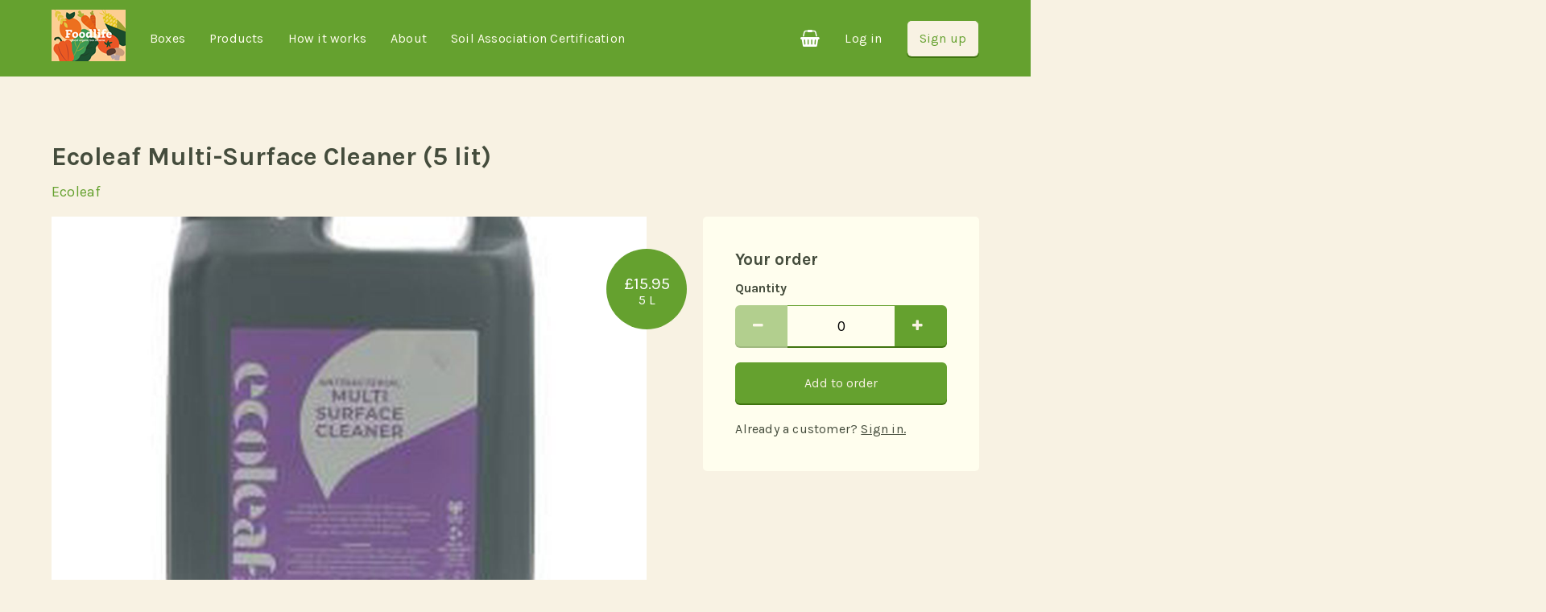

--- FILE ---
content_type: text/html; charset=utf-8
request_url: https://www.foodlifeorganic.co.uk/products/cleaning-and-household-products/ecoleaf-multisurface-cleaner-5-lit-5l
body_size: 4435
content:

<!DOCTYPE html>
<html>
    <head>
        <meta charset="utf-8">
        <base href="https://www.foodlifeorganic.co.uk" />

        <title>Ecoleaf Multi-Surface Cleaner (5 lit) | Foodlife Organic - Greater Manchester, Cheadle, Bollington, Sale, Chorlton, Macclesfield, Bramhall,  | Foodlife Organic</title>
        <meta name="description" content="Ecoleaf Multi-Surface Cleaner (5 lit) is just one of many ethical eco-friendly featured products here in Foodlife Organic - Greater Manchester, Cheadle, Bollington, Sale, Chorlton, Macclesfield, Bramhall, . Click here and get fresh produce and organic goods delivered to your house. "/>

        <meta name="viewport" content="width=device-width, initial-scale=1" />
        <meta property="og:title" content="Ecoleaf Multi-Surface Cleaner (5 lit) | Foodlife Organic - Greater Manchester, Cheadle, Bollington, Sale, Chorlton, Macclesfield, Bramhall,  | Foodlife Organic" />
        <meta property="og:description" content="Ecoleaf Multi-Surface Cleaner (5 lit) is just one of many ethical eco-friendly featured products here in Foodlife Organic - Greater Manchester, Cheadle, Bollington, Sale, Chorlton, Macclesfield, Bramhall, . Click here and get fresh produce and organic goods delivered to your house. " />
        <meta property="og:image" content="https://static.ooooby.org/image/product/nfs/9f1ad917-7518-4c3f-b108-a4b5abeb566e.86342b61.jpg" />
        
            <link rel="icon" type="image/png" href="https://static.ooooby.org/Content/favicon.png" />

        <link href='https://fonts.googleapis.com/css?family=Karla:400,400italic,700,700italic&subset=latin,latin-ext' rel='stylesheet' type='text/css' />
        <link rel="stylesheet" type="text/css" href="https://static.ooooby.org/assets/css/ooooby_libs.min.css?r=1.0.1999" />
        <link rel="stylesheet" type="text/css" href="https://static.ooooby.org/assets/css/ooooby.min.css?r=1.0.1999" />
        <link rel="stylesheet" type="text/css" href="/hub.css?r=13eda94063e21387a6307e125c9aa907" />
        
        <script async src="https://www.googletagmanager.com/gtag/js?id=UA-6719984-4"></script>
        <script>
            window.dataLayer = window.dataLayer || [];
            function gtag(){dataLayer.push(arguments);}
            gtag('js', new Date());
                        
            gtag('consent', 'default', {
                'ad_storage': 'denied',
                'analytics_storage': 'denied',
                'wait_for_update': 500
            });
            
            gtag('set', 'linker', {
                'domains': ['ooooby.org', 'ooooby.com', 'www.foodlifeorganic.co.uk']
            });

    
            gtag('config', 'UA-6719984-4');
            gtag('config', 'G-SWPPYGHDZP', { 'groups': 'GA4' });
            gtag('event', 'page_view', { 'public_ui_version': 'v1', 'frequency_type': 'normal' });
        </script>
    </head>

    <body>
        <div class="home-product hub-foodlifeorganic">
            
<div class="page-container">

    


<div class="navigation">

    <div class="mobile-nav">
        <ul class="menu main-menu">
            <li>
                    <a href="/login">Log in</a>
                <a href="/signup/cart">
                    <span class="fa-stack has-badge shopping-basket ux-shopping-basket" data-count="0">
                        <i class="fa fa-shopping-basket fa-stack-1x fa-inverse" aria-hidden="true"></i>
                    </span>
                </a>
            </li>

            <li class="logo-container">
                    <a href="/" class="other-logo">
                        <img src="https://static.ooooby.org/image/hub/lx/4d1246df-7581-4ff5-8998-f59ee072adb4.a4e3756a.png" alt="Foodlife Organic - Greater Manchester, Cheadle, Bollington, Sale, Chorlton, Macclesfield, Bramhall, " />
                    </a>
            </li>
            <li>
                <a href="#" class="ux-mobile-menu-button"><span class="menu-name">Menu </span><i class="fa fa-bars" aria-hidden="true"></i></a>
            </li>
        </ul>
    </div>

    <div class="responsive-menu ux-responsive-menu">
        <ul class="menu main-menu">
            <li class="optional-nav">
                    <a href="/" class="other-logo">
                        <img src="https://static.ooooby.org/image/hub/lm/4d1246df-7581-4ff5-8998-f59ee072adb4.a4e3756a.png" alt="Foodlife Organic - Greater Manchester, Cheadle, Bollington, Sale, Chorlton, Macclesfield, Bramhall, " />
                    </a>
            </li>
            <li>
                <a href="/boxes">Boxes</a>
            </li>
            <li>
                <a href="/products">Products</a>
            </li>
            <li>
                <a href="/howitworks">How it works</a>
            </li>
            <li>
                <a href="/about">About</a>
            </li>
                <li>
                    <a href="/soil-association-certification">Soil Association Certification</a>
                </li>
        </ul>

        <ul class="menu main-menu">

                <li class="optional-nav">
                    <a href="/signup/box" class="button-parchment">Sign up</a>
                </li>
                <li class="optional-nav">
                    <a href="/login">Log in</a>
                </li>

            <li class="optional-nav">
                <a href="/signup/cart">
                    <span class="fa-stack has-badge shopping-basket ux-shopping-basket" data-count="0">
                        <i class="fa fa-shopping-basket fa-stack-1x fa-inverse" aria-hidden="true"></i>
                    </span>
                </a>
            </li>

        </ul>
    </div>
</div>


<div class="section item-display-container linked-container">
    <div class="title-info">
        <h1>Ecoleaf Multi-Surface Cleaner (5 lit)</h1>

            <a class="supplier" href="/people/ecoleaf">Ecoleaf</a>
    </div>

    <div class="info-wrapper">
        <div class="main-info">

            <span class="price">
                <span class="price-content">
                    <span class="total">&#xA3;15.95</span>
                    <span class="unit">5 L</span>
                </span>
            </span>

            <img src="https://static.ooooby.org/image/product/npm/9f1ad917-7518-4c3f-b108-a4b5abeb566e.86342b61.jpg" alt="Ecoleaf Multi-Surface Cleaner (5 lit)"/>

            <p>
                Ecoleaf Multi-Surface Cleaner (5 lit)
            </p>

        </div>

        <div class="extra-info">
            <div class="purchase-info">
                <div class="form-control ux-product" data-product-id="9f1ad917-7518-4c3f-b108-a4b5abeb566e">
                    <h3>Your order</h3>
                    
                    <div>
                        <div class="edit-box counter-edit-box">
                            <label for="Quantity">Quantity</label>

                            <div class="counter-input counter-input-large ux-counter-input">
                                <button disabled="disabled" type="button" class="button-green counter-button ux-counter-less"><i class="fa fa-minus" aria-hidden="true"></i></button>
                                <input class="counter-input-text ux-counter-input-text" data-available-stock="100" data-val="true" data-val-range="Quantity must be between 0 and 50." data-val-range-max="50" data-val-range-min="0" data-val-required="The Quantity field is required." id="Quantity" name="Quantity" type="text" value="0" />
                                <button type="button" class="button-green counter-button ux-counter-more"><i class="fa fa-plus" aria-hidden="true"></i></button>
                            </div>

                            <span class="field-validation-valid" data-valmsg-for="Quantity" data-valmsg-replace="true"></span>
                        </div>

                        
                                <button type="submit" class="button-green button-large ux-add-to-cart ux-tracking-manual-addtocart-button" tracking-addtocart-price="15.95" tracking-addtocart-productid="9f1ad917-7518-4c3f-b108-a4b5abeb566e" tracking-addtocart-productname="Ecoleaf Multi-Surface Cleaner (5 lit)" tracking-addtocart-productbrand="Ecoleaf">Add to order</button>
                                <p>
                                    Already a customer? <a href="/login?ReturnUrl=%2Fproducts%2Fcleaning-and-household-products%2Fecoleaf-multisurface-cleaner-5-lit-5l">Sign in.</a>
                                </p>
                    </div>
                </div>
            </div>
        </div>
    </div>
</div>

<div class="section card-container small-card-container first-card-container last-card-container">

    <div class="category-header">
        <h2>Our most popular products</h2>
        <a href="/products">See all our products</a>
    </div>

        <a href="/products/drinks/pear-juice" class="card">

            <span class="price">
                <span class="price-content">
                    <span class="total ux-price">&#xA3;3.95</span>
                    <span class="unit">1 L</span>
                </span>
            </span>

            <div class="image">
                <img src="https://static.ooooby.org/image/product/nps/c324208e-0cf8-49f8-a8f3-d5a50c9378cd.17c0f5ac.jpg" alt="Pear Juice"/>
            </div>
            <div class="content">
                <h3>Pear Juice</h3>
            </div>
        </a>
        <a href="/products/vegetables/organic-turmeric-100g" class="card">

            <span class="price">
                <span class="price-content">
                    <span class="total ux-price">&#xA3;2.15</span>
                    <span class="unit">150 g</span>
                </span>
            </span>

            <div class="image">
                <img src="https://static.ooooby.org/image/product/nps/93aafea4-2409-49d2-b121-68cf1797c411.a14d7856.jpg" alt="Organic Turmeric (150g)"/>
            </div>
            <div class="content">
                <h3>Organic Turmeric (150g)</h3>
            </div>
        </a>
        <a href="/products/christmas-meat-fish-poultry-/organic-pork-sausagemeat-450g" class="card">

            <span class="price">
                <span class="price-content">
                    <span class="total ux-price">&#xA3;5.00</span>
                    <span class="unit">ea</span>
                </span>
            </span>

            <div class="image">
                <img src="https://static.ooooby.org/image/product/nps/e7c86b29-15cf-41e3-8798-5a9729cca7fb.173bf697.jpg" alt="Organic Pork Sausagemeat (450g)"/>
            </div>
            <div class="content">
                <h3>Organic Pork Sausagemeat (450g)</h3>
            </div>
        </a>
        <a href="/products/vegetables/organic-broccoli-600g" class="card">

            <span class="price">
                <span class="price-content">
                    <span class="total ux-price">&#xA3;3.45</span>
                    <span class="unit">600 g</span>
                </span>
            </span>

            <div class="image">
                <img src="https://static.ooooby.org/image/product/nps/e9e1fab7-0dc1-419a-a2db-645a417a4e5d.d8185dd3.jpg" alt="Organic Broccoli (600g)"/>
            </div>
            <div class="content">
                <h3>Organic Broccoli (600g)</h3>
            </div>
        </a>
        <a href="/products/christmas-meat-fish-poultry-/organic-gammon-unsmoked-2kg" class="card">

            <span class="price">
                <span class="price-content">
                    <span class="total ux-price">&#xA3;20.00</span>
                    <span class="unit">ea</span>
                </span>
            </span>

            <div class="image">
                <img src="https://static.ooooby.org/image/product/nps/f4b30dd8-ac0d-4b7d-b115-b853b741d57b.40dc1338.jpg" alt="Organic Gammon Unsmoked (2kg)"/>
            </div>
            <div class="content">
                <h3>Organic Gammon Unsmoked (2kg)</h3>
            </div>
        </a>

</div>

<div class="section light-section double-quote">

    <div class="quote">
        <p>
            <i class="fa fa-quote-left" aria-hidden="true"></i>
            We love our Foodlife box! As a family of four the wonderful variety of a fresh fruit and veg encourages us to eat healthily every week. It&#x2019;s always good quality and customer service is great. Highly recommended :)
        </p>
        <div class="attribution">&mdash; Mary Patel</div>
    </div>

    <div class="quote">
        <p>
            <i class="fa fa-quote-left" aria-hidden="true"></i>
            My children grew up scrubbing mud off their root veg and knowing where it came from.  I credit Foodlife for our strong immune systems. We never get coughs &amp; colds when we are eating this fantastic produce.  It lasts ages and tastes so good!
        </p>
        <div class="attribution">&mdash; Vanda Murray</div>
    </div>

</div>


<div class="section">

    <div class="statement">
        <h2>Get started!</h2>
        <p>
            Your first box is only a few clicks away. Get a box of fresh, local food in your kitchen soon,
            packed with care and supporting your local farmers and artisan producers.
        </p>
    </div>

    <div class="button-bar">
        <a class="button-green button-large" href="/boxes">
            Order now
        </a>
    </div>

</div>


<div class="footer">

    <ul class="footer-menu">

        <li class="link-lists">
            <ul>
                <li>
                    <a href="/boxes">Boxes</a>
                        <a href="/boxes/-build-your-own-box">BOB</a>
                        <a href="/boxes/small-melanie-organic-fruit-bag">SMALL MELANIE</a>
                </li>
                <li>
                    <a href="/products">Products</a>
                </li>
                <li>
                    <a href="/howitworks">How it works</a>
                        <a href="/boxcontents">Box Contents</a>
                    <a href="/termsandconditions">Terms & Conditions</a>
                    <a href="/privacypolicy">Privacy Policy</a>
                </li>
                <li>
                    <a href="/about">About</a>
                        <a href="/growerssuppliers">Growers and Suppliers</a>
                        <a href="/soil-association-certification">Soil Association Certification</a>
                </li>
                <li>
                        <span class="login-links">
                            <a href="/login">Log in</a>
                            |
                            <a href="/signup/box">Sign up</a>
                        </span>
                </li>
            </ul>
        </li>


        <li class="social">
                <a href="https://www.facebook.com/Foodlifeorganic.co.uk" target="_blank"><i class="fa fa-facebook-official" aria-hidden="true"></i> <span>/Foodlifeorganic.co.uk</span></a>
                <a href="https://twitter.com/foodlifeorganic" target="_blank"><i class="fa fa-twitter" aria-hidden="true"></i> <span>@foodlifeorganic</span></a>
                <a href="https://www.instagram.com/foodlifeorganicdeliveries/" target="_blank"><i class="fa fa-instagram" aria-hidden="true"></i> <span>/foodlifeorganicdeliveries</span></a>
        </li>

        <li class="contact">
            <span class="number"><a href="tel:0161 486 1173">0161 486 1173</a></span>
            <a href="/cdn-cgi/l/email-protection#21404f4f4061474e4e454d4847444e5346404f48420f424e0f544a"><span class="__cf_email__" data-cfemail="0b6a65656a4b6d64646f67626d6e64796c6a656268256864257e60">[email&#160;protected]</span></a>
        </li>

            <li class="ooooby-name">
                    <span>Powered by</span>
                    <a href="https://www.ooooby.com" class="logo">Ooooby</a>
                    <span><a href="https://www.ooooby.com">Ooooby Software Platform</a></span>
            </li>
    </ul>

</div>


</div>




        </div>


        <div class="temporary-notification ux-temporary-notification" style="display: none"><p></p></div>
        <button type="button" aria-label="View cookie settings" data-cc="c-settings" class="cookie-settings ux-cookie-settings" style="display: none;">Cookie Settings</button>

        <script data-cfasync="false" src="/cdn-cgi/scripts/5c5dd728/cloudflare-static/email-decode.min.js"></script><script type="application/json" id="data-hub">
            {
            "name": "Foodlife Organic",
            "currency": "GBP"
            }
        </script>
        
        <script type="application/json" id="data-culture">
                {
                "name": "en-GB",
                "decimalSeparator": "."
                }
        </script>
    
        <script type="text/javascript" src="https://maps.googleapis.com/maps/api/js?v=3&key=AIzaSyAi9xzKjyLIXdiexQ7xBjVhHyb89g5d1qc&libraries=places,geometry&callback=Function.prototype"></script>
        <script type="text/javascript" src="https://static.ooooby.org/assets/js/ooooby_libs.min.js?r=1.0.1999"></script>
        <script type="text/javascript" src="https://static.ooooby.org/assets/js/ooooby_constants.min.js?r=1.0.1999"></script>
        <script type="text/javascript" src="https://static.ooooby.org/assets/js/shared.quantityInput.min.js?r=1.0.1999"></script>
        <script defer type="text/javascript" src="https://static.ooooby.org/assets/js/cookie-consent-init.min.js?r=1.0.1999"></script>
        <script defer type="text/javascript" src="https://static.ooooby.org/assets/js/ooooby.min.js?r=1.0.1999"></script>
        <script type="text/javascript" src="https://static.ooooby.org/assets/js/internationalisation-init.min.js?r=1.0.1999"></script>
        
        
    

    <script type="text/javascript" src="https://static.ooooby.org/assets/js/home.product.min.js?r=1.0.1999"></script>

    
    

    <script defer src="https://static.cloudflareinsights.com/beacon.min.js/vcd15cbe7772f49c399c6a5babf22c1241717689176015" integrity="sha512-ZpsOmlRQV6y907TI0dKBHq9Md29nnaEIPlkf84rnaERnq6zvWvPUqr2ft8M1aS28oN72PdrCzSjY4U6VaAw1EQ==" data-cf-beacon='{"version":"2024.11.0","token":"5421bf6601274d19986088b545094fa2","server_timing":{"name":{"cfCacheStatus":true,"cfEdge":true,"cfExtPri":true,"cfL4":true,"cfOrigin":true,"cfSpeedBrain":true},"location_startswith":null}}' crossorigin="anonymous"></script>
</body>
</html>

--- FILE ---
content_type: text/css
request_url: https://static.ooooby.org/assets/css/ooooby.min.css?r=1.0.1999
body_size: 18927
content:
@font-face{font-family:"Goudy Heavyface";src:url("/Content/fonts/GoudyHeavyface.eot");src:url("/Content/fonts/GoudyHeavyface.eot?#iefix") format("embedded-opentype"),url("/Content/fonts/GoudyHeavyface.woff") format("woff"),url("/Content/fonts/GoudyHeavyface.ttf") format("truetype"),url("/Content/fonts/GoudyHeavyface.svg#SortsMillGoudyItalic") format("svg");font-weight:normal;font-style:normal}html{font-size:62.5%}body{font-size:1.4em;font-weight:400;font-family:"Karla",sans-serif;background-color:#f8f2e3;color:#444c3c;min-width:300px;width:auto !important;width:300px}html,body{overflow-x:hidden}h1,h2,h3,h4,h5,h6,.h1,.h2,.h3,.home-termsandconditions h2,.home-privacypolicy h2,.delivery-card-container .card .content .delivery-section .label-code,.h4,.h5,.h6{margin-top:0;font-weight:700}h1 .subtitle,h2 .subtitle,h3 .subtitle,h4 .subtitle,h5 .subtitle,h6 .subtitle,.h1 .subtitle,.h2 .subtitle,.h3 .subtitle,.delivery-card-container .card .content .delivery-section .label-code .subtitle,.h4 .subtitle,.h5 .subtitle,.h6 .subtitle{display:block;font-weight:normal}h1 .info-subtitle,h2 .info-subtitle,h3 .info-subtitle,h4 .info-subtitle,h5 .info-subtitle,h6 .info-subtitle,.h1 .info-subtitle,.h2 .info-subtitle,.h3 .info-subtitle,.delivery-card-container .card .content .delivery-section .label-code .info-subtitle,.h4 .info-subtitle,.h5 .info-subtitle,.h6 .info-subtitle{display:block;font-weight:normal;font-style:italic}.fancy-header,.home-hubhome h1,.large-h1,.home-nationalhome h1,.home-internationalhome h1{font-family:"Goudy Heavyface","Georgia",serif;font-size:3.2rem;font-weight:normal;margin-bottom:2rem}@media only screen and (min-width: 600px){.fancy-header,.home-hubhome h1,.large-h1,.home-nationalhome h1,.home-internationalhome h1{font-size:3.6rem;letter-spacing:.1rem}}@media only screen and (min-width: 960px){.fancy-header,.home-hubhome h1,.large-h1,.home-nationalhome h1,.home-internationalhome h1{font-size:4.8rem;letter-spacing:.1rem}}@media only screen and (min-width: 1280px){.fancy-header,.home-hubhome h1,.large-h1,.home-nationalhome h1,.home-internationalhome h1{font-size:6rem;letter-spacing:.1rem}}.large-h1,.home-nationalhome h1,.home-internationalhome h1{font-family:"Karla",sans-serif;font-weight:700}.h1,h1{font-size:2.4rem;line-height:1.25;margin-bottom:2rem}@media only screen and (min-width: 600px){.h1,h1{font-size:3.2rem}}.h2,h2{font-size:2.1rem;line-height:1.25;margin-bottom:1.5rem}@media only screen and (min-width: 600px){.h2,h2{font-size:2.6rem}}.h3,.home-termsandconditions h2,.home-privacypolicy h2,.delivery-card-container .card .content .delivery-section .label-code,h3{font-size:1.8rem;line-height:1.25;margin-bottom:1.25rem}@media only screen and (min-width: 600px){.h3,.home-termsandconditions h2,.home-privacypolicy h2,.delivery-card-container .card .content .delivery-section .label-code,h3{font-size:2.1rem}}.h4,h4,h5,h6,.h5,.h6{font-size:1.6rem;line-height:1.25;margin-bottom:1rem}@media only screen and (min-width: 600px){.h4,h4,h5,h6,.h5,.h6{font-size:1.8rem}}p,.info-detail{margin:0 0 1.4rem 0;line-height:1.5;color:#444c3c;font-size:1.4rem;letter-spacing:.02rem}@media only screen and (min-width: 600px){p,.info-detail{font-size:1.6rem}}.statement p,.quote p,.text-container p,.statement .info-detail,.quote .info-detail,.text-container .info-detail{font-size:1.6rem}@media only screen and (min-width: 600px){.statement p,.quote p,.text-container p,.statement .info-detail,.quote .info-detail,.text-container .info-detail{font-size:1.8rem}}.quote p,.quote .info-detail{font-size:2rem;color:#3f740f}@media only screen and (min-width: 600px){.quote p,.quote .info-detail{font-size:2.4rem}}p.warning,.info-detail.warning{color:red;font-weight:bold}ol,ul{line-height:1.5;color:#444c3c;font-size:1.4rem;letter-spacing:.02rem}@media only screen and (min-width: 600px){ol,ul{font-size:1.6rem}}.text-container ol,.text-container ul{font-size:1.6rem}@media only screen and (min-width: 600px){.text-container ol,.text-container ul{font-size:1.8rem}}.statement ol,.quote ol,.statement ul,.quote ul{font-size:1.6rem}@media only screen and (min-width: 600px){.statement ol,.quote ol,.statement ul,.quote ul{font-size:1.8rem}}a{color:#444c3c;text-decoration:none;letter-spacing:.02rem}p a{text-decoration:underline}.statement>a,.quote>a,.category-header>a,.category-footer>a{font-size:1.6rem;color:#65a12f;display:inline-block}@media only screen and (min-width: 600px){.statement>a,.quote>a,.category-header>a,.category-footer>a{font-size:1.8rem}}input[type=checkbox]{appearance:none;-moz-appearance:none;-webkit-appearance:none;outline:0;border:none;width:2.4rem}input[type=checkbox]+label,input[type=checkbox]+input[type=hidden]+label{vertical-align:top;line-height:2.4rem;height:2.4rem;margin:0 0 0 2px}input[type=checkbox]:before{display:block;color:#444c3c;font:normal normal normal 24px/1 FontAwesome;font-size:2.4rem;text-rendering:auto;-webkit-font-smoothing:antialiased;-moz-osx-font-smoothing:grayscale;content:""}input[type=checkbox]:checked{background:none}input[type=checkbox]:checked:before{content:""}input[type=text],input[type=email],input[type=tel],input[type=search],input[type=password],select,textarea{border:.1rem solid #ccc;background-color:#fffeee;border-radius:.3rem;width:calc(100% - 1.8rem);font-size:1.8rem;color:#000;padding:.8rem}.background-image .form-panel input[type=text],.background-image .form-panel input[type=email],.background-image .form-panel input[type=tel],.background-image .form-panel input[type=search],.background-image .form-panel input[type=password],.background-image .form-panel select,.background-image .form-panel textarea{border:none;background-color:#fff;width:calc(100% - 1.6rem)}select{margin:0;-webkit-box-sizing:border-box;-moz-box-sizing:border-box;box-sizing:border-box;appearance:none;-moz-appearance:none;-webkit-appearance:none;width:100%;background-image:linear-gradient(45deg, transparent 50%, #65a12f 50%),linear-gradient(135deg, #65a12f 50%, transparent 50%);background-position:calc(100% - 15px) 1em,calc(100% - 10px) 1em;background-size:5px 5px,5px 5px;background-repeat:no-repeat}input[type=submit],button[type=submit],button.submit{width:100%;margin-top:2rem}@media only screen and (min-width: 600px){input[type=submit],button[type=submit],button.submit{width:auto}}.field-validation-error,.field-validation-warning{display:block;border-radius:3px;margin-top:1.2rem;padding:.8rem 1.2rem;position:relative}.field-validation-error:before,.field-validation-warning:before{content:" ";position:absolute;top:-0.8rem;left:1.6rem;width:0;height:0;border-left:.8rem solid rgba(0,0,0,0);border-right:.8rem solid rgba(0,0,0,0);border-bottom:.8rem solid}.field-validation-error a,.field-validation-warning a{display:initial;text-decoration:underline}.field-validation-error{color:#111;background:#f2cdc5}.field-validation-error:before{border-bottom-color:#f2cdc5}.field-validation-warning{color:#111;background:#f6f2bd}.field-validation-warning:before{border-bottom-color:#f6f2bd}.white-section,.grey-section,.green-section,.light-section,.block-color,.promo-container,.background-image{position:relative}.white-section:before,.grey-section:before,.green-section:before,.light-section:before,.block-color:before,.promo-container:before,.background-image:before{content:"";position:absolute;top:0;z-index:-1;width:100vw;height:100%;left:50%;transform:translateX(-50%);-ms-transform:translateX(-50%);-moz-transform:translateX(-50%);-webkit-transform:translateX(-50%);background-color:#65a12f}.block-color,.promo-container,.background-image{color:#fff}.block-color p,.promo-container p,.background-image p,.block-color a,.promo-container a,.background-image a{color:#fff}.background-image:before{background-color:#1d2813;background-size:cover;background-repeat:no-repeat;background-position:50%}.light-section:before{background-color:#fffeee}.container,.page-container{width:100%;max-width:1320px;margin:0 auto;padding:0 1.2rem}@media only screen and (min-width: 960px){.container,.page-container{width:90%;padding:0}}.page-container{display:flex;display:-ms-flex;display:-moz-flex;display:-webkit-flex;min-height:100vh;flex-direction:column;-ms-flex-direction:column;-moz-flex-direction:column;-webkit-flex-direction:column;box-sizing:border-box;position:relative}.notification-modal{display:none}.notification-modal p:last-child{margin-bottom:0}.notification-modal-no-title .ui-dialog-titlebar{display:none}.temporary-notification{position:fixed;width:100%;top:0;background-color:#3f740f;padding:1.2rem;z-index:14}.temporary-notification p{color:#fff;margin:0;font-weight:bold;text-align:center}.logo{font-family:"Goudy Heavyface","Georgia",serif;font-weight:normal;font-size:2.1rem;transform:rotate(-4deg);-ms-transform:rotate(-4deg);-moz-transform:rotate(-4deg);-webkit-transform:rotate(-4deg);display:inline-block;text-decoration:none}.logo:hover{text-decoration:none !important}@media only screen and (min-width: 960px){.logo{font-size:2.4rem}}@media only screen and (min-width: 1280px){.logo{font-size:3rem}}.button-grey,.button-blue,.button-red,.button-orange,.button-green,.button-parchment,.button-light-parchment,.button-white{display:inline-block;box-shadow:#65a12f 0 2px;border:none;border-radius:.6rem;padding:1rem 1.5rem;background-color:#f8f2e3;text-decoration:none;font-size:1.6rem;color:#65a12f !important;transition:background-color .2s}.button-grey:hover,.button-blue:hover,.button-red:hover,.button-orange:hover,.button-green:hover,.button-parchment:hover,.button-light-parchment:hover,.button-white:hover{background-color:#f6eedb}.button-grey:focus,.button-blue:focus,.button-red:focus,.button-orange:focus,.button-green:focus,.button-parchment:focus,.button-light-parchment:focus,.button-white:focus,.button-grey:active,.button-blue:active,.button-red:active,.button-orange:active,.button-green:active,.button-parchment:active,.button-light-parchment:active,.button-white:active{outline:0}.button-large.button-grey,.button-large.button-blue,.button-large.button-red,.button-large.button-orange,.button-large.button-green,.button-large.button-parchment,.button-large.button-light-parchment,.button-large.button-white{padding:1.6rem 2.8rem}.button-grey .fa,.button-blue .fa,.button-red .fa,.button-orange .fa,.button-green .fa,.button-parchment .fa,.button-light-parchment .fa,.button-white .fa{padding-right:.8rem}.button-grey .button-text,.button-blue .button-text,.button-red .button-text,.button-orange .button-text,.button-green .button-text,.button-parchment .button-text,.button-light-parchment .button-text,.button-white .button-text{float:left}.button-grey .button-price,.button-blue .button-price,.button-red .button-price,.button-orange .button-price,.button-green .button-price,.button-parchment .button-price,.button-light-parchment .button-price,.button-white .button-price{float:right;font-size:1.2em;line-height:1em;font-weight:700}.button-grey .button-subtext,.button-blue .button-subtext,.button-red .button-subtext,.button-orange .button-subtext,.button-green .button-subtext,.button-parchment .button-subtext,.button-light-parchment .button-subtext,.button-white .button-subtext{display:block;text-align:center;font-size:.9em;margin-top:.2rem}.purchase.button-grey,.purchase.button-blue,.purchase.button-red,.purchase.button-orange,.purchase.button-green,.purchase.button-parchment,.purchase.button-light-parchment,.purchase.button-white{width:100%}.button-mid-form.button-grey,.button-mid-form.button-blue,.button-mid-form.button-red,.button-mid-form.button-orange,.button-mid-form.button-green,.button-mid-form.button-parchment,.button-mid-form.button-light-parchment,.button-mid-form.button-white{margin-bottom:2rem;width:100%;text-align:center}.input-button-combo .button-grey,.input-button-combo .button-blue,.input-button-combo .button-red,.input-button-combo .button-orange,.input-button-combo .button-green,.input-button-combo .button-parchment,.input-button-combo .button-light-parchment,.input-button-combo .button-white{margin-left:1.2rem}.button-couplet .button-grey,.button-couplet .button-blue,.button-couplet .button-red,.button-couplet .button-orange,.button-couplet .button-green,.button-couplet .button-parchment,.button-couplet .button-light-parchment,.button-couplet .button-white{margin:0;margin-left:1.2rem;font-size:1.5rem;padding:.6rem 1rem}@media only screen and (min-width: 380px){.button-couplet .button-grey,.button-couplet .button-blue,.button-couplet .button-red,.button-couplet .button-orange,.button-couplet .button-green,.button-couplet .button-parchment,.button-couplet .button-light-parchment,.button-couplet .button-white{margin-left:2rem;font-size:1.6rem;padding:1rem 1.5rem}}.button-couplet .button-grey:first-child,.button-couplet .button-blue:first-child,.button-couplet .button-red:first-child,.button-couplet .button-orange:first-child,.button-couplet .button-green:first-child,.button-couplet .button-parchment:first-child,.button-couplet .button-light-parchment:first-child,.button-couplet .button-white:first-child{margin-left:0}.small-card-container .category-footer a.button-grey,.small-card-container .category-footer a.button-blue,.small-card-container .category-footer a.button-red,.small-card-container .category-footer a.button-orange,.small-card-container .category-footer a.button-green,.small-card-container .category-footer a.button-parchment,.small-card-container .category-footer a.button-light-parchment,.small-card-container .category-footer a.button-white{text-align:center;width:calc(100% - 2rem)}@media only screen and (min-width: 380px){.small-card-container .category-footer a.button-grey,.small-card-container .category-footer a.button-blue,.small-card-container .category-footer a.button-red,.small-card-container .category-footer a.button-orange,.small-card-container .category-footer a.button-green,.small-card-container .category-footer a.button-parchment,.small-card-container .category-footer a.button-light-parchment,.small-card-container .category-footer a.button-white{width:calc(100% - 3rem)}}.small-card-container .button-grey,.small-card-container .button-blue,.small-card-container .button-red,.small-card-container .button-orange,.small-card-container .button-green,.small-card-container .button-parchment,.small-card-container .button-light-parchment,.small-card-container .button-white{padding:1rem}@media only screen and (min-width: 380px){.small-card-container .button-grey,.small-card-container .button-blue,.small-card-container .button-red,.small-card-container .button-orange,.small-card-container .button-green,.small-card-container .button-parchment,.small-card-container .button-light-parchment,.small-card-container .button-white{padding:1rem 1.5rem}}.small-card-container .button-grey .button-text,.small-card-container .button-blue .button-text,.small-card-container .button-red .button-text,.small-card-container .button-orange .button-text,.small-card-container .button-green .button-text,.small-card-container .button-parchment .button-text,.small-card-container .button-light-parchment .button-text,.small-card-container .button-white .button-text{font-size:1.4rem}@media only screen and (min-width: 380px){.small-card-container .button-grey .button-text,.small-card-container .button-blue .button-text,.small-card-container .button-red .button-text,.small-card-container .button-orange .button-text,.small-card-container .button-green .button-text,.small-card-container .button-parchment .button-text,.small-card-container .button-light-parchment .button-text,.small-card-container .button-white .button-text{font-size:initial}}.small-card-container .button-grey .button-price,.small-card-container .button-blue .button-price,.small-card-container .button-red .button-price,.small-card-container .button-orange .button-price,.small-card-container .button-green .button-price,.small-card-container .button-parchment .button-price,.small-card-container .button-light-parchment .button-price,.small-card-container .button-white .button-price{font-size:1.4rem;font-weight:normal;line-height:initial}@media only screen and (min-width: 380px){.small-card-container .button-grey .button-price,.small-card-container .button-blue .button-price,.small-card-container .button-red .button-price,.small-card-container .button-orange .button-price,.small-card-container .button-green .button-price,.small-card-container .button-parchment .button-price,.small-card-container .button-light-parchment .button-price,.small-card-container .button-white .button-price{font-size:initial}}.card h3+.button-grey,.card h3+.button-blue,.card h3+.button-red,.card h3+.button-orange,.card h3+.button-green,.card h3+.button-parchment,.card h3+.button-light-parchment,.card h3+.button-white{margin-top:2rem}.button-white{background-color:#fff}.button-white:hover{background-color:#fafafa}.button-light-parchment{border-style:solid;border-color:#65a12f;background-color:#fffeee;border-width:1px 1px 0 1px}.background-image .button-light-parchment{border:none}.button-light-parchment:hover{background-color:#fffde4}.button-parchment{border-style:solid;border-color:#65a12f;border-width:1px 1px 0 1px}.background-image .button-parchment{border:none}.button-green{box-shadow:#3f740f 0 2px;background-color:#65a12f;color:#f8f2e3 !important}.button-green:hover{background-color:#60992d}.button-orange{box-shadow:#ea4f00 0 2px;background-color:#ff6a01;color:#fff !important}.button-orange:hover{background-color:#f66600}.button-red{box-shadow:#a9182f 0 2px;background-color:#d0021b;color:#fff !important}.button-red:hover{background-color:#c10219}.button-blue{box-shadow:#0f4173 0 2px;background-color:#2f68a1;color:#fff !important}.button-blue:hover{background-color:#2c6095}.button-grey{box-shadow:#919e84 0 2px;background-color:#ccc;color:#fff !important}.button-grey:hover{background-color:#ccc}.button-couplet{display:flex;display:-ms-flex;display:-moz-flex;display:-webkit-flex}.edit-box{width:100%;margin-bottom:2rem}.edit-box label{font-weight:700;font-size:1.6rem;display:block;margin-bottom:.6rem}.edit-box input[type=checkbox]~label{display:inline-block;margin-left:.6rem}.edit-box a{text-align:right;display:block}.edit-box input[type=text]~a,.edit-box input[type=email]~a,.edit-box input[type=tel]~a,.edit-box input[type=search]~a,.edit-box input[type=password]~a,.edit-box select~a,.edit-box textarea~a{margin-top:1.2rem}.edit-box:last-of-type{margin-bottom:0}.edit-box .field-validation-error a{display:initial;text-decoration:underline}@media only screen and (min-width: 600px){.edit-box.small-edit-box{width:calc(50% - 1rem)}.edit-box.small-edit-box+.small-edit-box{margin-left:2rem}}.edit-box.vertical-radio-edit-box{display:flex;display:-ms-flex;display:-moz-flex;display:-webkit-flex;flex-flow:column nowrap;-ms-flex-flow:column nowrap;-moz-flex-flow:column nowrap;-webkit-flex-flow:column nowrap;justify-content:center;-ms-justify-content:center;-moz-justify-content:center;-webkit-justify-content:center;margin:0}.edit-box.vertical-radio-edit-box .radio-button{text-align:left;margin-bottom:1.2rem}.edit-box.vertical-radio-edit-box .radio-button:last-child{margin-bottom:0}.edit-box.radio-edit-box{display:flex;display:-ms-flex;display:-moz-flex;display:-webkit-flex;flex-flow:row wrap;-ms-flex-flow:row wrap;-moz-flex-flow:row wrap;-webkit-flex-flow:row wrap;justify-content:center;-ms-justify-content:center;-moz-justify-content:center;-webkit-justify-content:center}.edit-box.radio-edit-box>label{width:100%}.edit-box.radio-edit-box .radio-button{width:calc(100% - 2.4rem - .2rem);flex:0 0 calc(100% - 2.4rem - .2rem);-ms-flex:0 0 calc(100% - 2.4rem - .2rem);-moz-flex:0 0 calc(100% - 2.4rem - .2rem);-webkit-flex:0 0 calc(100% - 2.4rem - .2rem);margin-bottom:1.2rem}@media only screen and (min-width: 460px){.edit-box.radio-edit-box .radio-button{width:calc(50% - 3rem - .2rem);flex:0 0 calc(50% - 3rem - .2rem);-ms-flex:0 0 calc(50% - 3rem - .2rem);-moz-flex:0 0 calc(50% - 3rem - .2rem);-webkit-flex:0 0 calc(50% - 3rem - .2rem)}.edit-box.radio-edit-box .radio-button:nth-of-type(2n+1){margin:.6rem .6rem .6rem 0}.edit-box.radio-edit-box .radio-button:nth-of-type(2n){margin:.6rem 0 .6rem .6rem}}@media only screen and (min-width: 600px){.edit-box.radio-edit-box .radio-button{width:calc(100% - 2.4rem - .2rem);flex:0 0 calc(100% - 2.4rem - .2rem);-ms-flex:0 0 calc(100% - 2.4rem - .2rem);-moz-flex:0 0 calc(100% - 2.4rem - .2rem);-webkit-flex:0 0 calc(100% - 2.4rem - .2rem)}.edit-box.radio-edit-box .radio-button:nth-of-type(2n+1){margin:0 0 1.2rem}.edit-box.radio-edit-box .radio-button:nth-of-type(2n){margin:0 0 1.2rem}}@media only screen and (min-width: 1280px){.edit-box.radio-edit-box .radio-button{width:calc(50% - 3rem - .2rem);flex:0 0 calc(50% - 3rem - .2rem);-ms-flex:0 0 calc(50% - 3rem - .2rem);-moz-flex:0 0 calc(50% - 3rem - .2rem);-webkit-flex:0 0 calc(50% - 3rem - .2rem)}.edit-box.radio-edit-box .radio-button:nth-of-type(2n+1){margin:.6rem .6rem .6rem 0}.edit-box.radio-edit-box .radio-button:nth-of-type(2n){margin:.6rem 0 .6rem .6rem}}.signup-container .edit-box.radio-edit-box .radio-button,.shop-container .edit-box.radio-edit-box .radio-button{width:calc(50% - 3rem - .2rem);flex:0 0 calc(50% - 3rem - .2rem);-ms-flex:0 0 calc(50% - 3rem - .2rem);-moz-flex:0 0 calc(50% - 3rem - .2rem);-webkit-flex:0 0 calc(50% - 3rem - .2rem)}.signup-container .edit-box.radio-edit-box .radio-button:nth-of-type(2n+1),.shop-container .edit-box.radio-edit-box .radio-button:nth-of-type(2n+1){margin:.6rem .6rem .6rem 0}.signup-container .edit-box.radio-edit-box .radio-button:nth-of-type(2n),.shop-container .edit-box.radio-edit-box .radio-button:nth-of-type(2n){margin:.6rem 0 .6rem .6rem}.edit-box.radio-edit-box .choice-description{margin:1.2rem 0 0;text-align:center;width:100%}.radio-button{border:1px solid #ccc;border-radius:.3rem;display:inline-block;text-align:center;color:#65a12f}.radio-button input[type=radio]{position:absolute;visibility:hidden}.radio-button input[type=radio]+label span{display:block;position:relative;border:2px solid #65a12f;border-radius:100%;height:1.8rem;width:1.8rem;margin:0 auto 1.2rem}.radio-button input[type=radio]+label span::before{display:block;position:absolute;top:.3rem;left:.3rem;content:"";border-radius:100%;height:1.2rem;width:1.2rem;background-color:initial}.sign-up-options .radio-button input[type=radio]+label span{height:1.6rem;width:1.6rem}.sign-up-options .radio-button input[type=radio]+label span::before{height:1rem;width:1rem}@media only screen and (min-width: 380px){.sign-up-options .radio-button input[type=radio]+label span{height:1.8rem;width:1.8rem}.sign-up-options .radio-button input[type=radio]+label span::before{height:1.2rem;width:1.2rem}}.radio-button input[type=radio]:checked+label span::before{background-color:#65a12f}.radio-button label{padding:1.2rem;margin:0;font-weight:normal;cursor:pointer}.radio-button.selected-radio-button{border:1px solid #65a12f}.radio-button.inline label{line-height:2.2rem}.sign-up-options .radio-button.inline label{line-height:1.8rem}@media only screen and (min-width: 380px){.sign-up-options .radio-button.inline label{line-height:2.2rem}}.radio-button.inline input[type=radio]+label span{display:inline-block;vertical-align:bottom;margin:0 .6rem 0 0}.signup-fixed-navigation .radio-button.display-button,.signup-fixed-navigation .radio-button label{padding:.9rem}@media only screen and (min-width: 960px){.signup-fixed-navigation .radio-button.display-button,.signup-fixed-navigation .radio-button label{padding:1.2rem}}.sign-up-options .radio-button label{font-size:1.4rem;padding:.7rem}@media only screen and (min-width: 380px){.sign-up-options .radio-button label{font-size:initial;padding:.9rem}}@media only screen and (min-width: 960px){.sign-up-options .radio-button label{padding:1.2rem}}.counter-input{display:flex;display:-ms-flex;display:-moz-flex;display:-webkit-flex;flex-flow:row nowrap;-ms-flex-flow:row nowrap;-moz-flex-flow:row nowrap;-webkit-flex-flow:row nowrap;justify-content:center;-ms-justify-content:center;-moz-justify-content:center;-webkit-justify-content:center}.counter-edit-box .counter-input{margin-top:1.2rem}.counter-input input[type=text]{border-radius:0;border-width:1px 0 0 0;border-color:#65a12f;text-align:center;box-shadow:#3f740f 0 2px;min-width:12px}.counter-input .counter-button{padding:1rem 1.5rem;cursor:pointer;width:auto}.counter-input .counter-button:disabled{opacity:.5;cursor:initial}.counter-input .counter-button:first-child{border-radius:.6rem 0 0 .6rem}.counter-input .counter-button:last-child{border-radius:0 .6rem .6rem 0}.counter-input.counter-input-large .counter-button{padding:1.6rem 2.2rem}@media only screen and (min-width: 600px){.counter-input.counter-input-large .counter-button{padding:1.2rem 1.8rem}}@media only screen and (min-width: 960px){.counter-input.counter-input-large .counter-button{padding:1.6rem 2.2rem}}.filter-box{margin-bottom:2rem;width:100%}.filter-box .input-button-combo{display:flex;display:-ms-flex;display:-moz-flex;display:-webkit-flex}table{color:#444c3c;border-collapse:collapse;width:100%;margin:0 auto;font-size:1.6rem}table th,table td{border-bottom:1px solid #ccc;text-align:left;padding:1.2rem 2.4rem 1.2rem .8rem}table tr:last-child td{border-bottom:none}table th{color:#3f740f}table td.important{font-weight:700}table .number{text-align:right;padding:1.2rem .8rem}table a{text-decoration:underline}table .less-important{display:none}@media only screen and (min-width: 600px){table .less-important{display:table-cell}}.statement,.quote{margin:0 auto;padding:1.2rem;text-align:center}.statement ol,.quote ol,.statement ul,.quote ul{text-align:left;margin-left:1.2rem}@media only screen and (min-width: 600px){.statement ol,.quote ol,.statement ul,.quote ul{margin-left:2rem}}@media only screen and (min-width: 960px){.statement ol,.quote ol,.statement ul,.quote ul{margin-left:8rem}}.statement.long-statement h1,.long-statement.quote h1,.statement.long-statement h2,.long-statement.quote h2,.statement.long-statement h3,.long-statement.quote h3,.statement.long-statement h4,.long-statement.quote h4{color:#3f740f}.background-image .statement.long-statement h1,.background-image .long-statement.quote h1,.background-image .statement.long-statement h2,.background-image .long-statement.quote h2,.background-image .statement.long-statement h3,.background-image .long-statement.quote h3,.background-image .statement.long-statement h4,.background-image .long-statement.quote h4{color:#fff}.card-container .statement,.card-container .quote{width:100%;margin-bottom:4rem}.form-control .statement,.form-panel .statement,.form-control .quote,.form-panel .quote{margin:0 auto 4rem}@media only screen and (min-width: 600px){.statement,.quote{width:80%;padding:0}.card-container .statement,.card-container .quote{width:100%;padding:0 10%}}@media only screen and (min-width: 1280px){.statement,.quote{width:58%}.card-container .statement,.card-container .quote{width:100%;padding:0 20%}}.statement p,.quote p{margin:0 auto 1.2rem}.statement p:last-child,.quote p:last-child{margin:0 auto 0}.background-image .statement,.background-image .quote{text-shadow:rgba(0,0,0,.2) 0px 3px 10px}.form-control .statement,.form-panel .statement,.form-control .quote,.form-panel .quote{text-shadow:none}.double-quote{display:flex;display:-ms-flex;display:-moz-flex;display:-webkit-flex;flex-wrap:wrap;-ms-flex-wrap:wrap;-moz-flex-wrap:wrap;-webkit-flex-wrap:wrap}.quote{position:relative;padding-top:4rem}.quote .fa-quote-left{color:#f3e8cc;z-index:-1;position:absolute;left:50%;top:0;transform:translateX(-50%);-ms-transform:translateX(-50%);-moz-transform:translateX(-50%);-webkit-transform:translateX(-50%);font-size:8rem}@media only screen and (min-width: 600px){.quote .fa-quote-left{font-size:10rem}}.quote .attribution{font-size:1.6rem;color:#65a12f;margin-top:2rem}@media only screen and (min-width: 600px){.quote .attribution{font-size:1.8rem}}.double-quote .quote:first-child{margin-bottom:4rem}@media only screen and (min-width: 960px){.double-quote .quote{width:40%;padding:4rem 5% 0}.double-quote .quote:first-child{margin-bottom:0}}.map{width:100%;min-height:260px;margin-top:4rem}.map-legend{margin-top:2rem;display:flex;display:-ms-flex;display:-moz-flex;display:-webkit-flex;flex-wrap:wrap;-ms-flex-wrap:wrap;-moz-flex-wrap:wrap;-webkit-flex-wrap:wrap;justify-content:center;-ms-justify-content:center;-moz-justify-content:center;-webkit-justify-content:center;align-items:center;-ms-align-items:center;-moz-align-items:center;-webkit-align-items:center}.map-legend .home-delivery-icon{display:inline-block;background-color:rgba(255,0,0,.35);border:solid 2px rgba(255,0,0,.8);width:25px;height:25px;border-radius:50%;margin-right:1.2rem}.map-legend,.map-legend img,.map-legend .home-delivery-icon{vertical-align:middle}.map-legend img{margin-right:1.2rem}.map-legend .legend-part{padding:0 1.2rem}.icon-bar{display:flex;display:-ms-flex;display:-moz-flex;display:-webkit-flex;flex-flow:wrap;-ms-flex-flow:wrap;-moz-flex-flow:wrap;-webkit-flex-flow:wrap;justify-content:center;-ms-justify-content:center;-moz-justify-content:center;-webkit-justify-content:center;margin:4rem 2rem 0}@media only screen and (min-width: 460px){.icon-bar{margin:4rem 5rem 0}}@media only screen and (min-width: 600px){.icon-bar{max-width:56rem;margin:4rem auto 0}}@media only screen and (min-width: 960px){.icon-bar{max-width:72rem}}.icon-bar .icon-item{text-align:center;width:10rem;margin:2rem 2rem}@media only screen and (min-width: 460px){.icon-bar .icon-item{font-size:1.8rem;margin:2rem 3rem}}@media only screen and (min-width: 600px){.icon-bar .icon-item{margin:2rem 2rem}}@media only screen and (min-width: 960px){.icon-bar .icon-item{margin:2rem 4rem}}.icon-bar .icon-item .fa,.icon-bar .icon-item img,.icon-bar .icon-item [class^=ooooby-icon-],.icon-bar .icon-item [class*=" ooooby-icon-"]{display:block;width:6rem;height:6rem;line-height:6rem;vertical-align:middle;margin:0 auto 2rem;border-radius:3rem;font-size:3rem}@media only screen and (min-width: 460px){.icon-bar .icon-item .fa,.icon-bar .icon-item img,.icon-bar .icon-item [class^=ooooby-icon-],.icon-bar .icon-item [class*=" ooooby-icon-"]{width:8rem;height:8rem;line-height:8rem;border-radius:4rem;font-size:4rem}}@media only screen and (min-width: 960px){.icon-bar .icon-item .fa,.icon-bar .icon-item img,.icon-bar .icon-item [class^=ooooby-icon-],.icon-bar .icon-item [class*=" ooooby-icon-"]{width:10rem;height:10rem;line-height:10rem;border-radius:5rem;font-size:5rem}}.icon-bar .icon-item [class^=ooooby-icon-],.icon-bar .icon-item [class*=" ooooby-icon-"]{font-size:4.2rem}@media only screen and (min-width: 460px){.icon-bar .icon-item [class^=ooooby-icon-],.icon-bar .icon-item [class*=" ooooby-icon-"]{font-size:5.6rem}}@media only screen and (min-width: 960px){.icon-bar .icon-item [class^=ooooby-icon-],.icon-bar .icon-item [class*=" ooooby-icon-"]{font-size:7rem}}.icon-bar .icon-item img{width:10rem;height:10rem;line-height:10rem;border-radius:5rem}@media only screen and (min-width: 960px){.icon-bar .icon-item img{width:12rem;height:12rem;border-radius:6rem}}.icon-bar .icon-item .fa,.icon-bar .icon-item [class^=ooooby-icon-],.icon-bar .icon-item [class*=" ooooby-icon-"]{background-color:#fffeee;color:#65a12f}.background-image .icon-bar .icon-item .fa,.block-color .icon-bar .icon-item .fa,.promo-container .icon-bar .icon-item .fa,.background-image .icon-bar .icon-item [class^=ooooby-icon-],.block-color .icon-bar .icon-item [class^=ooooby-icon-],.promo-container .icon-bar .icon-item [class^=ooooby-icon-],.background-image .icon-bar .icon-item [class*=" ooooby-icon-"],.block-color .icon-bar .icon-item [class*=" ooooby-icon-"],.promo-container .icon-bar .icon-item [class*=" ooooby-icon-"]{background-color:rgba(248,242,227,.2);color:#fff}.light-section .icon-bar .icon-item .fa,.light-section .icon-bar .icon-item [class^=ooooby-icon-],.light-section .icon-bar .icon-item [class*=" ooooby-icon-"]{background-color:#fffff8}.icon-bar .icon-item p{display:block;font-size:1.6rem;margin:0}@media only screen and (min-width: 600px){.icon-bar .icon-item p{font-size:1.8rem}}.icon-bar.large-icon-bar,.icon-bar.image-icon-bar{margin:4rem 2rem 0}@media only screen and (min-width: 600px){.icon-bar.large-icon-bar,.icon-bar.image-icon-bar{max-width:none;margin:4rem 0 0}}@media only screen and (min-width: 960px){.icon-bar.large-icon-bar,.icon-bar.image-icon-bar{max-width:none}}.icon-bar.large-icon-bar .icon-item,.icon-bar.image-icon-bar .icon-item{margin:2rem 2rem;width:100%}@media only screen and (min-width: 600px){.icon-bar.large-icon-bar .icon-item,.icon-bar.image-icon-bar .icon-item{width:60%}}@media only screen and (min-width: 960px){.icon-bar.large-icon-bar .icon-item,.icon-bar.image-icon-bar .icon-item{width:calc(33.33333% - 4rem)}}.icon-bar.image-icon-bar{margin:4rem auto 0}@media only screen and (min-width: 600px){.icon-bar.image-icon-bar{max-width:60rem}}@media only screen and (min-width: 960px){.icon-bar.image-icon-bar{max-width:82rem}}.icon-bar.image-icon-bar h1,.icon-bar.image-icon-bar h2,.icon-bar.image-icon-bar h3,.icon-bar.image-icon-bar h4{color:#3f740f;margin:0}.icon-bar.image-icon-bar .icon-item{margin:2rem 2rem;width:100%}@media only screen and (min-width: 600px){.icon-bar.image-icon-bar .icon-item{width:calc(50% - 4rem)}}@media only screen and (min-width: 960px){.icon-bar.image-icon-bar .icon-item{width:calc(33.33333% - 4rem)}}.info-detail{margin-bottom:1.2rem}.info-detail:last-of-type{margin-bottom:0}.info-detail label{display:block;font-weight:700}.info-detail span{display:block}@media only screen and (min-width: 600px){.media-container .video{width:80%;margin:0 auto}}.button-bar{display:flex;display:-ms-flex;display:-moz-flex;display:-webkit-flex;flex-flow:wrap;-ms-flex-flow:wrap;-moz-flex-flow:wrap;-webkit-flex-flow:wrap;justify-content:center;-ms-justify-content:center;-moz-justify-content:center;-webkit-justify-content:center}.button-bar a{margin:0 1rem 2rem}.button-bar p{width:100%;text-align:center}.button-bar p a{margin:0}.section .button-bar{margin-top:5rem}.card-footer~.button-bar{margin-top:1.2rem}.section{padding:8rem 0}.section>h1,.section>h2,.section>h3,.section>h4,.section>h5,.section>h6{color:#3f740f;text-align:center;flex:1 0 100%;-ms-flex:1 0 100%;-moz-flex:1 0 100%;-webkit-flex:1 0 100%}.section>h1:not(:first-child),.section>h2:not(:first-child),.section>h3:not(:first-child),.section>h4:not(:first-child),.section>h5:not(:first-child),.section>h6:not(:first-child){margin-top:8rem}.section.card-container{display:flex;display:-ms-flex;display:-moz-flex;display:-webkit-flex;flex-flow:row wrap;-ms-flex-flow:row wrap;-moz-flex-flow:row wrap;-webkit-flex-flow:row wrap;justify-content:center;-ms-justify-content:center;-moz-justify-content:center;-webkit-justify-content:center;padding:7rem .6rem}.section.card-container .card-footer{margin-top:4rem;text-align:center;width:100%}.section.card-container .card-footer a{text-decoration:underline}.section.card-container .category-header{width:100%}.section.card-container .category-header h2{display:inline-block;margin-right:1.2rem}.section.card-container .category-footer{width:100%}.section.card-container.signup-container,.section.card-container.shop-container{align-items:flex-start;-ms-align-items:flex-start;-moz-align-items:flex-start;-webkit-align-items:flex-start;justify-content:flex-start;-ms-justify-content:flex-start;-moz-justify-content:flex-start;-webkit-justify-content:flex-start}.section.card-container.signup-container{padding:4rem 0}@media only screen and (min-width: 600px){.section.card-container.signup-container{padding:8rem 0}}.section.card-container.small-card-container{justify-content:flex-start;-ms-justify-content:flex-start;-moz-justify-content:flex-start;-webkit-justify-content:flex-start;padding:0 0 4rem}.section.card-container.small-card-container.signup-container,.section.card-container.small-card-container.shop-container{align-items:flex-start;-ms-align-items:flex-start;-moz-align-items:flex-start;-webkit-align-items:flex-start}.section.card-container.small-card-container.signup-container{padding:4rem 0}@media only screen and (min-width: 600px){.section.card-container.small-card-container.signup-container{padding:8rem 0}}.section.card-container.small-card-container.first-card-container{padding-top:8rem}.section.card-container.small-card-container.last-card-container{padding-bottom:8rem}.section.card-container.delivery-card-container{align-items:flex-start;-ms-align-items:flex-start;-moz-align-items:flex-start;-webkit-align-items:flex-start}.section.signup-container,.section.shop-container{padding:4rem 0}@media only screen and (min-width: 600px){.section.signup-container,.section.shop-container{padding:8rem 0}}.section.navigation-container{padding-top:0}.section.navigation-container .navigation{margin-bottom:8rem}.section.small-content-container{flex:1;-ms-flex:1;-moz-flex:1;-webkit-flex:1}.section.promo-container{padding:2rem 0}.section.form-container{padding:2rem 0}@media only screen and (min-width: 600px){.section.form-container{padding:8rem 0}}.section.table-container{margin:0 auto}@media only screen and (min-width: 1280px){.section.table-container{width:80%}}.item-display-container~.section.table-container{padding-top:0;width:100%}.section.table-container h1,.section.table-container h2,.section.table-container h3{color:#3f740f}.section.item-display-container{padding:4rem 0}@media only screen and (min-width: 960px){.section.item-display-container{padding:8rem 0}}.section.item-display-container .title-info h1{margin-bottom:1.2rem}.section.item-display-container .title-info .supplier,.section.item-display-container .title-info .growing-method{font-size:1.6rem;margin-bottom:2rem;display:block}@media only screen and (min-width: 600px){.section.item-display-container .title-info .supplier,.section.item-display-container .title-info .growing-method{font-size:1.8rem}}.section.item-display-container .title-info .growing-method{font-style:italic;margin-bottom:0}.section.item-display-container .title-info a.supplier{color:#65a12f}@media only screen and (min-width: 600px){.section.item-display-container .info-wrapper{display:flex;display:-ms-flex;display:-moz-flex;display:-webkit-flex}}.section.item-display-container .main-info{margin-bottom:2rem;position:relative}@media only screen and (min-width: 600px){.section.item-display-container .main-info{margin-bottom:0;margin-right:5.2rem;width:calc(70% - 5.2rem)}}@media only screen and (min-width: 960px){.section.item-display-container .main-info{margin-right:7rem;width:calc(75% - 7rem)}}.section.item-display-container .main-info .price{position:absolute;right:0;top:1.2rem;z-index:10;background-color:#65a12f;color:#fff;width:6rem;height:6rem;line-height:6rem;vertical-align:middle;text-align:center;border-radius:100%}@media only screen and (min-width: 460px){.section.item-display-container .main-info .price{width:8rem;height:8rem;line-height:8rem;font-size:1.8rem}}@media only screen and (min-width: 600px){.section.item-display-container .main-info .price{right:-4rem;top:2.4rem}}@media only screen and (min-width: 960px){.section.item-display-container .main-info .price{right:-5rem;top:4rem;width:10rem;height:10rem;line-height:10rem;font-size:2.1rem}}.section.item-display-container .main-info .price .price-content{display:inline-block;vertical-align:middle}.section.item-display-container .main-info .price .price-content .total{display:block;line-height:normal}.section.item-display-container .main-info .price .price-content .unit{display:block;line-height:normal;font-size:.75em}.section.item-display-container .main-info>img{width:100vw;transform:translateX(-1.2rem);-ms-transform:translateX(-1.2rem);-moz-transform:translateX(-1.2rem);-webkit-transform:translateX(-1.2rem);margin-bottom:2rem}@media only screen and (min-width: 600px){.section.item-display-container .main-info>img{width:100%;transform:none;-ms-transform:none;-moz-transform:none;-webkit-transform:none;margin-bottom:4rem}}.section.item-display-container .extra-info{width:100vw;transform:translateX(-1.2rem);-ms-transform:translateX(-1.2rem);-moz-transform:translateX(-1.2rem);-webkit-transform:translateX(-1.2rem)}@media only screen and (min-width: 600px){.section.item-display-container .extra-info{width:auto;transform:none;-ms-transform:none;-moz-transform:none;-webkit-transform:none;height:100%;width:30%}}@media only screen and (min-width: 960px){.section.item-display-container .extra-info{width:calc(25% - -8rem)}}.section.item-display-container .purchase-info{padding:2rem;background-color:#fffeee}@media only screen and (min-width: 600px){.section.item-display-container .purchase-info{border-radius:5px}}@media only screen and (min-width: 1280px){.section.item-display-container .purchase-info{padding:4rem}}@media only screen and (min-width: 600px){.section.item-display-container.recipe-display-container .main-info{margin-right:2rem;width:calc(70% - 2rem)}}.section.item-display-container.recipe-display-container .purchase-info p:last-of-type{margin-bottom:0}.section.linked-container{padding-bottom:0}.solo-logo{text-align:center;margin-bottom:8rem}.solo-logo .logo{font-size:3.6rem}@media only screen and (min-width: 960px){.solo-logo .logo{font-size:4.2rem}}.card{background-color:#fffeee;margin:2rem 0;border-radius:.6rem;overflow:hidden;box-shadow:rgba(0,0,0,.03) 0 2px 1px,rgba(0,0,0,.02) 0 8px 12px;transition:box-shadow .2s;display:block;position:relative;width:100%}.card.image-card{background-size:cover;background-repeat:no-repeat;background-position:50%;display:flex;display:-ms-flex;display:-moz-flex;display:-webkit-flex;flex-direction:column;-ms-flex-direction:column;-moz-flex-direction:column;-webkit-flex-direction:column;justify-content:center;-ms-justify-content:center;-moz-justify-content:center;-webkit-justify-content:center;padding:8rem 0}.card.image-card h3,.card.image-card p{color:#fff;text-align:center;margin:0 25%}.card.image-card h3+p{margin-top:2rem}.card .image.clickable-image{cursor:pointer}.card .image img{width:100%}.card .content{padding:1.2rem 1.2rem 4rem}.card .content p{margin:0}.card .selected-check{display:none;position:absolute;top:0;right:0;color:#fff;font-size:1.8rem;padding:1.2rem;z-index:1}.card .selected-check:after{content:"";background:#65a12f;position:absolute;top:0;right:0;height:6rem;width:12rem;z-index:-1;transform:rotateZ(45deg) translateY(-4rem) translateX(2rem);-ms-transform:rotateZ(45deg) translateY(-4rem) translateX(2rem);-moz-transform:rotateZ(45deg) translateY(-4rem) translateX(2rem);-webkit-transform:rotateZ(45deg) translateY(-4rem) translateX(2rem)}.signup-container .card .image,.shop-container .card .image{display:block;position:relative}.signup-container .card .image img,.shop-container .card .image img{display:block;user-select:none}.signup-container .card .content,.shop-container .card .content{padding:1.2rem 1.2rem 2rem}.signup-container .card .sign-up-options-container,.shop-container .card .sign-up-options-container{position:relative}.signup-container .card .sign-up-options-container .out-of-stock-label,.shop-container .card .sign-up-options-container .out-of-stock-label{z-index:7}.signup-container .card .sub-content,.shop-container .card .sub-content{padding:1.2rem 1.2rem 0 1.2rem;width:calc(100% - 2.4rem)}.signup-container .card .sub-content h3,.shop-container .card .sub-content h3{margin:0}.signup-container .card .sign-up-options,.shop-container .card .sign-up-options{padding:1.2rem 1.2rem 0 1.2rem;width:calc(100% - 2.4rem);background-color:#fffeee;position:absolute;bottom:0;display:none;z-index:8}.signup-container .card.selected,.shop-container .card.selected{box-shadow:none}.signup-container .card.selected .selected-check,.shop-container .card.selected .selected-check{display:block}.signup-container .card.selected .sign-up-options,.signup-container .card.selected .sub-content,.shop-container .card.selected .sign-up-options,.shop-container .card.selected .sub-content{padding:1.2rem calc(1.2rem - 2px) 0 calc(1.2rem - 2px);border:2px solid #65a12f;border-width:0 2px 0 2px}.signup-container .card.selected .content,.shop-container .card.selected .content{padding:1.2rem calc(1.2rem - 2px) calc(2rem - 3px);border-radius:0 0 .6rem .6rem;border:2px solid #65a12f;border-top:none}.signup-container .card.selected .image:before,.shop-container .card.selected .image:before{display:block;border-radius:.6rem .6rem 0 0;content:"";position:absolute;top:0;right:0;bottom:0;left:0;border:2px solid #65a12f;border-bottom:none}.card .price{position:absolute;bottom:1.2rem;right:1.2rem;font-size:1.8rem;font-weight:700;color:#65a12f}.card .price .unit{font-weight:normal}.card h3{color:#65a12f}.card:hover{box-shadow:rgba(0,0,0,.04) 0 2px 1px,rgba(0,0,0,.05) 0 4px 4px}.signup-container.small-card-container .card h3,.shop-container.small-card-container .card h3{font-size:1.4rem;min-height:5.25rem}@media only screen and (min-width: 380px){.signup-container.small-card-container .card h3,.shop-container.small-card-container .card h3{font-size:1.6rem;min-height:6rem}}.signup-container.small-card-container .card .sign-up-options h3,.shop-container.small-card-container .card .sign-up-options h3{min-height:initial}.small-card-container .card{flex:0 0 calc(50% - 1.2rem);-ms-flex:0 0 calc(50% - 1.2rem);-moz-flex:0 0 calc(50% - 1.2rem);-webkit-flex:0 0 calc(50% - 1.2rem);width:calc(50% - 1.2rem)}.small-card-container .card .selected-check{padding:.8rem}.small-card-container .card .selected-check:after{transform:rotateZ(45deg) translateY(-5rem) translateX(2rem);-ms-transform:rotateZ(45deg) translateY(-5rem) translateX(2rem);-moz-transform:rotateZ(45deg) translateY(-5rem) translateX(2rem);-webkit-transform:rotateZ(45deg) translateY(-5rem) translateX(2rem)}.small-card-container .card:nth-of-type(2n+1){margin:1.2rem 1.2rem 1.2rem 0}.small-card-container .card:nth-of-type(2n){margin:1.2rem 0 1.2rem 1.2rem}.small-card-container .card .price{position:absolute;left:.6rem;top:.6rem;z-index:6;background-color:#65a12f;color:#fff;width:6rem;height:6rem;line-height:6rem;font-size:1.6rem;vertical-align:middle;text-align:center;border-radius:100%}@media only screen and (min-width: 460px){.small-card-container .card .price{width:8rem;height:8rem;line-height:8rem;font-size:1.8rem}}@media only screen and (min-width: 600px){.small-card-container .card .price{width:6rem;height:6rem;line-height:6rem;font-size:1.6rem}}@media only screen and (min-width: 960px){.small-card-container .card .price{left:1.2rem;top:1.2rem;width:7rem;height:7rem;line-height:7rem;font-size:1.7rem}}.small-card-container .card .price .price-content{display:inline-block;vertical-align:middle}.small-card-container .card .price .price-content .total{display:block;line-height:normal}.small-card-container .card .price .price-content .unit{display:block;line-height:normal;font-size:.75em}.small-card-container .card h3{font-size:1.6rem}.small-card-container .card button{margin:0}@media only screen and (min-width: 600px){.card{flex:0 0 calc(50% - 2rem);-ms-flex:0 0 calc(50% - 2rem);-moz-flex:0 0 calc(50% - 2rem);-webkit-flex:0 0 calc(50% - 2rem);width:calc(50% - 2rem)}.card:nth-of-type(2n+1){margin:2rem 2rem 2rem 0}.card:nth-of-type(2n){margin:2rem 0 2rem 2rem}.small-card-container .card{flex:0 0 calc(33.3% - 1.6rem);-ms-flex:0 0 calc(33.3% - 1.6rem);-moz-flex:0 0 calc(33.3% - 1.6rem);-webkit-flex:0 0 calc(33.3% - 1.6rem);width:calc(33.3% - 1.6rem)}.small-card-container .card:nth-of-type(3n+1){margin:1.2rem 1.2rem 1.2rem 0}.small-card-container .card:nth-of-type(3n+2){margin:1.2rem}.small-card-container .card:nth-of-type(3n){margin:1.2rem 0 1.2rem 1.2rem}}@media only screen and (min-width: 960px){.small-card-container .card{flex:0 0 calc(25% - 1.8rem);-ms-flex:0 0 calc(25% - 1.8rem);-moz-flex:0 0 calc(25% - 1.8rem);-webkit-flex:0 0 calc(25% - 1.8rem);width:calc(25% - 1.8rem)}.small-card-container .card:nth-of-type(4n+1){margin:1.2rem 1.2rem 1.2rem 0}.small-card-container .card:nth-of-type(4n+2),.small-card-container .card:nth-of-type(4n+3){margin:1.2rem}.small-card-container .card:nth-of-type(4n){margin:1.2rem 0 1.2rem 1.2rem}}@media only screen and (min-width: 1280px){.card{flex:0 0 calc(33.3% - 2.6666666667rem);-ms-flex:0 0 calc(33.3% - 2.6666666667rem);-moz-flex:0 0 calc(33.3% - 2.6666666667rem);-webkit-flex:0 0 calc(33.3% - 2.6666666667rem);width:calc(33.3% - 2.6666666667rem)}.card:nth-of-type(3n+1){margin:2rem 2rem 2rem 0}.card:nth-of-type(3n+2){margin:2rem}.card:nth-of-type(3n){margin:2rem 0 2rem 2rem}.small-card-container .card{flex:0 0 calc(20% - 1.92rem);-ms-flex:0 0 calc(20% - 1.92rem);-moz-flex:0 0 calc(20% - 1.92rem);-webkit-flex:0 0 calc(20% - 1.92rem);width:calc(20% - 1.92rem)}.small-card-container .card:nth-of-type(5n+1){margin:1.2rem 1.2rem 1.2rem 0}.small-card-container .card:nth-of-type(5n+2),.small-card-container .card:nth-of-type(5n+3),.small-card-container .card:nth-of-type(5n+4){margin:1.2rem}.small-card-container .card:nth-of-type(5n){margin:1.2rem 0 1.2rem 1.2rem}}.card:last-of-type{margin-right:0}.people-card-container .card:nth-of-type(n){margin:0 0 2.4rem}.people-card-container .card .content{padding-bottom:1.2rem}.delivery-card-container .card .content{padding:.6rem;display:flex;display:-ms-flex;display:-moz-flex;display:-webkit-flex;flex-flow:wrap;-ms-flex-flow:wrap;-moz-flex-flow:wrap;-webkit-flex-flow:wrap}.delivery-card-container .card .content .delivery-section{flex:0 0 calc(50% - 1.2rem);-ms-flex:0 0 calc(50% - 1.2rem);-moz-flex:0 0 calc(50% - 1.2rem);-webkit-flex:0 0 calc(50% - 1.2rem);width:calc(50% - 1.2rem);padding:.6rem}.delivery-card-container .card .content .delivery-section .label-code{text-align:right}.delivery-card-container .card .content .delivery-button{flex:0 0 calc(50% - 3rem - 1.2rem);-ms-flex:0 0 calc(50% - 3rem - 1.2rem);-moz-flex:0 0 calc(50% - 3rem - 1.2rem);-webkit-flex:0 0 calc(50% - 3rem - 1.2rem);width:calc(50% - 3rem - 1.2rem);margin:.6rem;cursor:pointer;user-select:none}.delivery-card-container .card .content .delivery-button .fa{margin-right:.6rem}.delivery-card-container .card .content .wide-delivery-section{flex:0 0 100%;-ms-flex:0 0 100%;-moz-flex:0 0 100%;-webkit-flex:0 0 100%;width:100%}.flowchart-container h2{margin-bottom:8rem}.flowchart-container .flowchart-card{position:relative}@media only screen and (min-width: 600px){.flowchart-container .flowchart-card{display:flex;display:-ms-flex;display:-moz-flex;display:-webkit-flex;flex-wrap:wrap;-ms-flex-wrap:wrap;-moz-flex-wrap:wrap;-webkit-flex-wrap:wrap;justify-content:center;-ms-justify-content:center;-moz-justify-content:center;-webkit-justify-content:center;margin:0 auto}}@media only screen and (min-width: 960px){.flowchart-container .flowchart-card{width:80%}}.flowchart-container .flowchart-card .flowchart-number{position:absolute;top:-2.5rem;left:0;right:0;margin-left:auto;margin-right:auto;background-color:#65a12f;height:5rem;line-height:5rem;width:5rem;border-radius:2.5rem;text-align:center;vertical-align:middle;font-size:2rem;font-weight:bold;color:#fff}@media only screen and (min-width: 600px){.flowchart-container .flowchart-card .flowchart-number{top:-4rem;height:8rem;line-height:8rem;width:8rem;border-radius:4rem;font-size:3rem;order:1;-ms-order:1;-moz-order:1;-webkit-order:1}}.flowchart-container .flowchart-card .flowchart-info{background-color:#fffeee;padding:2rem}@media only screen and (min-width: 600px){.flowchart-container .flowchart-card .flowchart-info{min-height:20rem;padding:4rem;width:calc(40% - 8rem);flex-grow:2;-ms-flex-grow:2;-moz-flex-grow:2;-webkit-flex-grow:2;order:2;-ms-order:2;-moz-order:2;-webkit-order:2}}@media only screen and (min-width: 960px){.flowchart-container .flowchart-card .flowchart-info{padding:6rem;width:calc(40% - 12rem)}}.flowchart-container .flowchart-card .flowchart-info .fa,.flowchart-container .flowchart-card .flowchart-info [class^=ooooby-icon-],.flowchart-container .flowchart-card .flowchart-info [class*=" ooooby-icon-"]{font-size:6rem;color:#65a12f;margin-bottom:1.2rem}@media only screen and (min-width: 960px){.flowchart-container .flowchart-card .flowchart-info .fa,.flowchart-container .flowchart-card .flowchart-info [class^=ooooby-icon-],.flowchart-container .flowchart-card .flowchart-info [class*=" ooooby-icon-"]{margin-bottom:2rem}}.flowchart-container .flowchart-card .flowchart-info [class^=ooooby-icon-],.flowchart-container .flowchart-card .flowchart-info [class*=" ooooby-icon-"]{font-size:8rem}.flowchart-container .flowchart-card .flowchart-info [class^=ooooby-icon-]:before,.flowchart-container .flowchart-card .flowchart-info [class*=" ooooby-icon-"]:before{display:block}.flowchart-container .flowchart-card .flowchart-info p{margin:0;font-size:1.6rem}@media only screen and (min-width: 600px){.flowchart-container .flowchart-card .flowchart-info p{font-size:1.8rem}}.flowchart-container .flowchart-card .flowchart-info a.flowchart-link{display:block;margin-top:2rem}.flowchart-container .flowchart-card .flowchart-info a.flowchart-link,.flowchart-container .flowchart-card .flowchart-info a.flowchart-link .fa{font-size:1.6rem;color:#65a12f;font-weight:700}.flowchart-container .flowchart-card .flowchart-info a.flowchart-link .fa{margin-right:.5rem}.flowchart-container .flowchart-card .flowchart-image{background-color:#1d2813;background-size:cover;background-repeat:no-repeat;background-position:50%;height:12rem}@media only screen and (min-width: 600px){.flowchart-container .flowchart-card .flowchart-image{height:auto;width:60%;flex-grow:3;-ms-flex-grow:3;-moz-flex-grow:3;-webkit-flex-grow:3;order:3;-ms-order:3;-moz-order:3;-webkit-order:3}}@media only screen and (min-width: 600px){.flowchart-container .flowchart-card:nth-of-type(2n) .flowchart-info{order:3;-ms-order:3;-moz-order:3;-webkit-order:3}}@media only screen and (min-width: 600px){.flowchart-container .flowchart-card:nth-of-type(2n) .flowchart-image{order:2;-ms-order:2;-moz-order:2;-webkit-order:2}}.flowchart-container .flowchart-card:nth-of-type(1) .flowchart-image{background-image:url(/Content/images/backgrounds/background-produce-1_sm.jpg)}@media only screen and (min-width: 1280px){.flowchart-container .flowchart-card:nth-of-type(1) .flowchart-image{background-image:url(/Content/images/backgrounds/background-produce-1.jpg)}}.flowchart-container .flowchart-card:nth-of-type(2) .flowchart-image{background-image:url(/Content/images/backgrounds/background-basket-1_sm.jpg)}@media only screen and (min-width: 1280px){.flowchart-container .flowchart-card:nth-of-type(2) .flowchart-image{background-image:url(/Content/images/backgrounds/background-basket-1.jpg)}}.flowchart-container .flowchart-card:nth-of-type(3) .flowchart-image{background-image:url(/Content/images/backgrounds/background-farmer-3_sm.jpg)}@media only screen and (min-width: 1280px){.flowchart-container .flowchart-card:nth-of-type(3) .flowchart-image{background-image:url(/Content/images/backgrounds/background-farmer-3.jpg)}}.flowchart-container .flowchart-card:nth-of-type(4) .flowchart-image{background-image:url(/Content/images/backgrounds/background-produce-2_sm.jpg)}@media only screen and (min-width: 1280px){.flowchart-container .flowchart-card:nth-of-type(4) .flowchart-image{background-image:url(/Content/images/backgrounds/background-produce-2.jpg)}}.home-howitworks .flowchart-container .flowchart-card:nth-of-type(4) .flowchart-image{background-image:url(/Content/images/backgrounds/background-produce-6_sm.jpg)}@media only screen and (min-width: 1280px){.home-howitworks .flowchart-container .flowchart-card:nth-of-type(4) .flowchart-image{background-image:url(/Content/images/backgrounds/background-produce-6.jpg)}}.flowchart-container .flowchart-card:nth-of-type(5) .flowchart-image{background-image:url(/Content/images/backgrounds/background-produce-6_sm.jpg)}@media only screen and (min-width: 1280px){.flowchart-container .flowchart-card:nth-of-type(5) .flowchart-image{background-image:url(/Content/images/backgrounds/background-produce-6.jpg)}}.home-howitworks .flowchart-container .flowchart-card:nth-of-type(5) .flowchart-image{background-image:url(/Content/images/backgrounds/background-produce-2_sm.jpg)}@media only screen and (min-width: 1280px){.home-howitworks .flowchart-container .flowchart-card:nth-of-type(5) .flowchart-image{background-image:url(/Content/images/backgrounds/background-produce-2.jpg)}}.flowchart-container .flowchart-card:last-of-type{margin-bottom:0}.flowchart-container .flowchart-card.separate-card{margin:6rem auto}.flowchart-container .flowchart-card.separate-card:first-of-type{margin-bottom:0}.flowchart-container .flowchart-card.separate-card:last-of-type{margin-bottom:0}.flowchart-container .connector{height:6rem;width:50%;display:block}@media only screen and (min-width: 600px){.flowchart-container .connector{height:12rem;margin:0 auto}}.flowchart-container .connector:before{content:"";height:6rem;border-right:2px dashed #ccc;display:block}@media only screen and (min-width: 600px){.flowchart-container .connector:before{border-bottom:2px dashed #ccc;margin:0 auto}}@media only screen and (min-width: 600px){.flowchart-container .connector:after{content:"";height:6rem;border-left:2px dashed #ccc;display:block}}@media only screen and (min-width: 600px){.flowchart-container .connector:nth-of-type(2n+1):before{border-left:2px dashed #ccc;border-right:none}}@media only screen and (min-width: 600px){.flowchart-container .connector:nth-of-type(2n+1):after{border-left:none;border-right:2px dashed #ccc}}.text-container{margin:0 auto}@media only screen and (min-width: 600px){.text-container{width:84%}}@media only screen and (min-width: 1280px){.text-container{width:66%}}.text-container h1{margin-bottom:2rem}.text-container h2,.text-container h3,.text-container h4,.text-container h5,.text-container h6{text-align:left;color:#3f740f;margin-top:3rem}.text-container h2:first-child,.text-container h3:first-child,.text-container h4:first-child,.text-container h5:first-child,.text-container h6:first-child{margin-top:0}a .text-container h2,a .text-container h3,a .text-container h4,a .text-container h5,a .text-container h6{color:#3f740f}.text-container img{max-width:100%}.text-container img.right-align{float:right;width:50%;padding:0 0 1.2rem 1.2rem}.text-container p.image{text-align:center}@media only screen and (min-width: 960px){.flow-text-container{display:flex;flex-wrap:wrap}}@media only screen and (min-width: 960px){.flow-text-container .flow-text-item{flex:0 0 50%}}.form-control,.form-panel{background:#fffeee;color:#444c3c}.form-control input[type=submit],.form-panel input[type=submit],.form-control button,.form-panel button{width:100%}.form-control p,.form-panel p{color:#444c3c;margin:2rem 0}.form-control p:last-child,.form-panel p:last-child{margin-bottom:0}.form-control h1,.form-panel h1,.form-control h2,.form-panel h2,.form-control h3,.form-panel h3{color:#444c3c}.form-control h1+p,.form-panel h1+p,.form-control h2+p,.form-panel h2+p,.form-control h3+p,.form-panel h3+p{text-align:center}.form-control a,.form-panel a{color:#444c3c}.form-control form,.form-panel form{display:flex;display:-ms-flex;display:-moz-flex;display:-webkit-flex;flex-wrap:wrap;-ms-flex-wrap:wrap;-moz-flex-wrap:wrap;-webkit-flex-wrap:wrap}.form-panel{margin:0 auto;border-radius:.6rem;padding:2rem}.background-image .form-panel{background:rgba(255,255,255,.8)}p+.form-panel{margin-top:4rem}.statement+.form-panel,.quote+.form-panel{margin-top:8rem}.signup-container .statement+.form-panel,.signup-container .quote+.form-panel,.shop-container .statement+.form-panel,.shop-container .quote+.form-panel{margin:4rem auto}@media only screen and (min-width: 600px){.form-panel{width:calc(80% - 16rem);padding:4rem 8rem}.form-panel.large-form-panel{width:calc(90% - 4rem);padding:4rem}}@media only screen and (min-width: 960px){.form-panel{width:40%}.form-panel.large-form-panel{width:60%;padding:4rem 8rem}}.form-panel>.edit-box:last-child,.form-panel>.edit-group-couplet:last-child,.form-panel>.edit-group-triplet:last-child,.form-panel>form>.edit-box:last-child,.form-panel>form>.edit-group-couplet:last-child,.form-panel>form>.edit-group-triplet:last-child{margin-bottom:0}.form-panel>.edit-box~p,.form-panel>.edit-group-couplet~p,.form-panel>.edit-group-triplet~p,.form-panel>form>.edit-box~p,.form-panel>form>.edit-group-couplet~p,.form-panel>form>.edit-group-triplet~p{margin-top:0;width:100%;text-align:center}.form-panel .button-couplet input[type=submit],.form-panel .button-couplet button{width:auto}.form-panel .edit-group-couplet{width:100%}@media only screen and (min-width: 460px){.form-panel .edit-group-couplet{display:flex;display:-ms-flex;display:-moz-flex;display:-webkit-flex}.form-panel .edit-group-couplet .edit-box:nth-of-type(2n+1){margin-right:.6rem}.form-panel .edit-group-couplet .edit-box:nth-of-type(2n){margin-left:.6rem}}.form-panel .optional-input-group{width:100%;margin-bottom:2rem}.form-panel .optional-input-group input[type=text]{width:calc(100% - 7.4rem - 1.8rem - 1.2rem);margin-right:1.2rem}.form-panel .optional-input-group input[type=submit],.form-panel .optional-input-group button{width:7rem}.form-panel .map,.form-panel .map-legend{width:100%;margin:0}.form-panel .map,.form-panel .legend-part{margin:0 0 2rem}.payment-panel form{justify-content:space-between;-ms-justify-content:space-between;-moz-justify-content:space-between;-webkit-justify-content:space-between}.payment-panel a{text-decoration:underline;font-size:1.4rem}@media only screen and (min-width: 600px){.payment-panel a{font-size:1.6rem}}.payment-panel .button-couplet a{text-decoration:none}.payment-panel .billing-period{margin-bottom:2rem}@media only screen and (min-width: 600px){.payment-panel .billing-period{width:40%;max-width:20rem}}.payment-panel .promo-total{display:flex;display:-ms-flex;display:-moz-flex;display:-webkit-flex;justify-content:space-between;-ms-justify-content:space-between;-moz-justify-content:space-between;-webkit-justify-content:space-between;align-items:center;-ms-align-items:center;-moz-align-items:center;-webkit-align-items:center;width:100%}@media only screen and (min-width: 600px){.payment-panel .promo-total{width:60%;align-items:flex-end;-ms-align-items:flex-end;-moz-align-items:flex-end;-webkit-align-items:flex-end;justify-content:flex-end;-ms-justify-content:flex-end;-moz-justify-content:flex-end;-webkit-justify-content:flex-end;margin-bottom:2rem}}.payment-panel .promo-total .voucher-input input[type=text]{width:8rem}.payment-panel .promo-total .voucher-input input[type=submit],.payment-panel .promo-total .voucher-input button{width:auto}.payment-panel .promo-total .total-price{font-weight:700;font-size:1.8rem}@media only screen and (min-width: 600px){.payment-panel .promo-total .total-price{margin-left:2rem}}.payment-panel .terms-conditions-check{width:100%;margin-top:1.2rem}@media only screen and (min-width: 600px){.payment-panel .terms-conditions-check{width:60%;margin-bottom:0}}.payment-panel .terms-conditions-check label{font-weight:normal;font-size:1.4rem}@media only screen and (min-width: 600px){.payment-panel .terms-conditions-check label{font-size:1.6rem}}.payment-panel .terms-conditions-check label a{display:inline}.payment-panel .button-couplet{width:100%;justify-content:flex-end;-ms-justify-content:flex-end;-moz-justify-content:flex-end;-webkit-justify-content:flex-end;align-self:flex-end;-ms-align-self:flex-end;-moz-align-self:flex-end;-webkit-align-self:flex-end}@media only screen and (min-width: 600px){.payment-panel .button-couplet{width:40%}}.payment-panel .button-couplet input[type=submit]{max-width:14rem}.order-summary{width:100%;margin-bottom:1.2rem;border-bottom:2px solid #ccc;font-size:1.6rem}@media only screen and (min-width: 600px){.order-summary{font-size:1.8rem}}.order-summary .item-line.item-line-out-of-stock .title>*:not(.out-of-stock-warning),.order-summary .item-line.item-line-out-of-stock .detail,.order-summary .item-line.item-line-out-of-stock .item-price{text-decoration:line-through}.order-summary .item-line{display:flex;display:-ms-flex;display:-moz-flex;display:-webkit-flex;justify-content:space-between;-ms-justify-content:space-between;-moz-justify-content:space-between;-webkit-justify-content:space-between;margin-bottom:2rem}.order-summary .item-line .item-description .out-of-stock-warning{color:#ea4f00;display:block}.order-summary .item-line .item-description .title{font-weight:700;margin-bottom:.3rem}.order-summary .item-line .item-description .title .title-note{font-weight:normal;font-size:.9em}@media only screen and (min-width: 960px){.order-summary .item-line .item-description{display:flex;display:-ms-flex;display:-moz-flex;display:-webkit-flex;flex-wrap:nowrap;-ms-flex-wrap:nowrap;-moz-flex-wrap:nowrap;-webkit-flex-wrap:nowrap;flex:1;justify-content:space-between;width:80%}.order-summary .item-line .item-description .title{width:75%}}@media only screen and (min-width: 1280px){.order-summary .item-line .item-description .title{width:70%}}.order-summary .item-line .item-price{font-weight:700;text-align:right;margin-left:1.2rem}.signup-fixed-navigation{position:fixed;z-index:12;bottom:0;left:0;width:calc(100% - 4rem);padding:2rem;background-color:#fffeee;box-shadow:0 -2px 12px 4px rgba(0,0,0,.03)}.signup-fixed-navigation .container,.signup-fixed-navigation .page-container{display:flex;display:-ms-flex;display:-moz-flex;display:-webkit-flex;align-items:flex-end;-ms-align-items:flex-end;-moz-align-items:flex-end;-webkit-align-items:flex-end;padding:0;width:100%}.signup-fixed-navigation .order-details-box{display:none}@media only screen and (min-width: 600px){.signup-fixed-navigation .order-details-box{display:inline-block}}.signup-fixed-navigation .edit-box{justify-content:flex-start;-ms-justify-content:flex-start;-moz-justify-content:flex-start;-webkit-justify-content:flex-start;margin:0}.signup-fixed-navigation .edit-box label{display:none}@media only screen and (min-width: 460px){.signup-fixed-navigation .edit-box label{display:block}}.signup-fixed-navigation .edit-box .radio-button{display:none;width:auto;max-width:17rem;flex:0 0 auto;-ms-flex:0 0 auto;-moz-flex:0 0 auto;-webkit-flex:0 0 auto}@media only screen and (min-width: 600px){.signup-fixed-navigation .edit-box .radio-button{display:inline-block}}.signup-fixed-navigation .edit-box .radio-button.display-button{display:inline-block}.signup-fixed-navigation .edit-box .radio-button:nth-of-type(3n+1){margin:.6rem .6rem 0 0}.signup-fixed-navigation .edit-box .radio-button:nth-of-type(3n+2){margin:.6rem .6rem 0 .6rem}.signup-fixed-navigation .edit-box .radio-button:nth-of-type(3n){margin:.6rem 0 0 .6rem}.signup-fixed-navigation .edit-box .drop-down{display:inline-block;width:100%;max-width:20rem;font-size:1.6rem;color:#65a12f}@media only screen and (min-width: 600px){.signup-fixed-navigation .edit-box .drop-down{display:none}}.signup-fixed-navigation .button-form{margin-left:1.2rem;flex-shrink:0}@media only screen and (min-width: 600px){.signup-fixed-navigation .button-form{margin-bottom:.2rem;margin-left:0}}@media only screen and (min-width: 960px){.signup-fixed-navigation .button-form{margin-bottom:.5rem}}.signup-fixed-navigation .button-form form{display:flex;display:-ms-flex;display:-moz-flex;display:-webkit-flex}.signup-fixed-navigation .button-form form input[type=submit]{flex-grow:2;-ms-flex-grow:2;-moz-flex-grow:2;-webkit-flex-grow:2;width:100%;margin:0 0 0 1.2rem}@media only screen and (min-width: 960px){.signup-fixed-navigation .button-form form input[type=submit]{min-width:10rem}}.signup-fixed-navigation .button-form form button{flex-grow:1;-ms-flex-grow:1;-moz-flex-grow:1;-webkit-flex-grow:1;min-width:4.4rem;margin-top:0}.signup-fixed-navigation .button-form form button.skip-button{min-width:initial}.signup-fixed-navigation.signup-simple-fixed-navigation .container,.signup-fixed-navigation.signup-simple-fixed-navigation .page-container{justify-content:flex-end;-ms-justify-content:flex-end;-moz-justify-content:flex-end;-webkit-justify-content:flex-end}@media only screen and (min-width: 600px){.signup-fixed-navigation.signup-simple-fixed-navigation .container,.signup-fixed-navigation.signup-simple-fixed-navigation .page-container{justify-content:space-between;-ms-justify-content:space-between;-moz-justify-content:space-between;-webkit-justify-content:space-between}}.signup-fixed-navigation.signup-simple-fixed-navigation .edit-box{display:none}@media only screen and (min-width: 600px){.signup-fixed-navigation.signup-simple-fixed-navigation .edit-box{display:block}}.signup-fixed-navigation.signup-simple-fixed-navigation .button-form{margin-left:0}.signup-fixed-navigation.signup-simple-fixed-navigation .button-form form input[type=submit]{padding:1rem 3rem}.signup-fixed-navigation .info-text{margin-top:1rem;text-align:center}.signup-navigation{position:relative;box-sizing:border-box;color:#fffeee;text-align:center}.signup-navigation .logo{color:#fffeee}.signup-navigation .logo-container{position:relative;padding:1.2rem 0}.signup-navigation .logo-container:before{content:"";position:absolute;top:0;z-index:-1;width:200vw;height:100%;left:50%;transform:translateX(-50%);-ms-transform:translateX(-50%);-moz-transform:translateX(-50%);-webkit-transform:translateX(-50%);background-color:#65a12f}.signup-navigation .logo-container .other-logo img.xsmall{display:inherit}.signup-navigation .logo-container .other-logo img.small{display:none}.signup-navigation .logo-container .other-logo img.medium{display:none}.signup-navigation .signup-steps{color:#ccc;position:relative;margin-top:2rem}.signup-navigation .signup-steps .step{display:inline-block;width:5.5rem}.signup-navigation .signup-steps .step .number{border:.2rem #ccc solid;border-radius:100%;width:2.8rem;height:2.8rem;line-height:2.8rem;display:block;vertical-align:middle;text-align:center;font-size:1.6rem;font-weight:700;margin:0 auto}.signup-navigation .signup-steps .step .detail{font-size:1.2rem}.signup-navigation .signup-steps .step.complete{color:#65a12f}.signup-navigation .signup-steps .step.complete .number{border-color:#65a12f;color:#65a12f}.signup-navigation .signup-steps .step-connection{border-bottom:dashed 1px #ccc;display:inline-block;width:26px;height:16px;position:absolute;transform:translateX(-14px);-ms-transform:translateX(-14px);-moz-transform:translateX(-14px);-webkit-transform:translateX(-14px)}.signup-navigation .signup-steps .step-connection.complete{border-color:#65a12f}@media only screen and (min-width: 460px){.signup-navigation .signup-steps .step{margin-left:2rem}.signup-navigation .signup-steps .step:first-child{margin-left:0}.signup-navigation .signup-steps .step-connection{width:46px}}@media only screen and (min-width: 600px){.signup-navigation{display:flex;display:-ms-flex;display:-moz-flex;display:-webkit-flex;justify-content:space-between;-ms-justify-content:space-between;-moz-justify-content:space-between;-webkit-justify-content:space-between}.signup-navigation:before{content:"";position:absolute;top:0;z-index:-1;width:200vw;height:100%;left:50%;transform:translateX(-50%);-ms-transform:translateX(-50%);-moz-transform:translateX(-50%);-webkit-transform:translateX(-50%);background-color:#65a12f}.signup-navigation .logo-container{position:unset;text-align:left;margin-left:2rem}.signup-navigation .logo-container:before{content:none}.signup-navigation .logo-container .logo{font-size:2.4rem}.signup-navigation .logo-container .other-logo img.xsmall{display:none}.signup-navigation .logo-container .other-logo img.small{display:inherit}.signup-navigation .logo-container .other-logo img.medium{display:none}.signup-navigation .free-delivery{text-align:right;margin-right:2rem}.signup-navigation .logo-container,.signup-navigation .free-delivery{width:20%;align-self:center}.signup-navigation .signup-steps{color:#3f740f;margin:2rem 0}.signup-navigation .signup-steps .step .number{border-color:#3f740f}.signup-navigation .signup-steps .step.complete{color:#fffeee}.signup-navigation .signup-steps .step.complete .number{border-color:#fffeee;color:#fff}.signup-navigation .signup-steps .step-connection{border-color:#3f740f}.signup-navigation .signup-steps .step-connection.complete{border-color:#fffeee}}@media only screen and (min-width: 960px){.signup-navigation .logo-container{margin-left:0}.signup-navigation .logo-container .logo{font-size:2.8rem}.signup-navigation .logo-container .other-logo img.xsmall{display:none}.signup-navigation .logo-container .other-logo img.small{display:none}.signup-navigation .logo-container .other-logo img.medium{display:inherit}.signup-navigation .signup-steps .step{width:5.5rem;margin-left:5rem}.signup-navigation .signup-steps .step:first-child{margin-left:0}.signup-navigation .signup-steps .step .number{width:3.6rem;height:3.6rem;line-height:3.6rem;font-size:1.8rem}.signup-navigation .signup-steps .step .detail{font-size:1.6rem}.signup-navigation .signup-steps .step-connection{width:68px;height:20px;transform:translateX(-10px);-ms-transform:translateX(-10px);-moz-transform:translateX(-10px);-webkit-transform:translateX(-10px)}}.navigation{padding:1.2rem 0;position:relative;box-sizing:border-box;height:5.4rem}.navigation:before{content:"";position:absolute;top:0;z-index:-1;width:200vw;height:100%;left:50%;transform:translateX(-50%);-ms-transform:translateX(-50%);-moz-transform:translateX(-50%);-webkit-transform:translateX(-50%);background-color:#65a12f}@media only screen and (min-width: 960px){.navigation{height:auto}.background-image .navigation:before{content:"";position:absolute;top:0;z-index:-1;width:200vw;height:100%;left:50%;transform:translateX(-50%);-ms-transform:translateX(-50%);-moz-transform:translateX(-50%);-webkit-transform:translateX(-50%);background:linear-gradient(rgba(0, 0, 0, 0.5), rgba(0, 0, 0, 0))}}.navigation .fa-stack{width:1.3em;height:1.3em;line-height:1.3em}.navigation .shopping-basket{font-size:1.3em}.navigation .shopping-basket[data-count]:after{position:absolute;right:-18%;top:1%;content:attr(data-count);font-size:60%;padding:.3em;border-radius:999px;line-height:.7em;background:rgba(255,0,0,.85);text-align:center;min-width:1em;font-weight:bold}.navigation .shopping-basket[data-count="0"]:after{display:none}.navigation .menu{margin:0;padding:0;list-style:none;font-size:1.6rem}.navigation .menu>li{color:#fff}.navigation .menu>li a{color:#fffeee}.navigation .menu>li a:hover,.navigation .menu>li a:focus{color:#fff}.navigation .menu>li a:focus{text-decoration:underline}.navigation .menu>li a:not(:first-child){margin-left:2rem}.navigation .menu>li .submenu-header{cursor:pointer}.navigation .menu>li .submenu-header .fa{padding-left:.4rem;font-size:.8em}.navigation .menu>li .submenu-header.hub-name{font-weight:700}.navigation .mobile-nav{margin:0 2rem}.navigation .mobile-nav .logo-container{display:list-item}.navigation .mobile-nav .logo-container .other-logo img{display:block}.navigation .mobile-nav .shopping-basket{font-size:1em;display:inline}.navigation .mobile-nav ul.menu{display:flex;display:-ms-flex;display:-moz-flex;display:-webkit-flex;flex-wrap:wrap;-ms-flex-wrap:wrap;-moz-flex-wrap:wrap;-webkit-flex-wrap:wrap;justify-content:space-between;-ms-justify-content:space-between;-moz-justify-content:space-between;-webkit-justify-content:space-between;align-items:center;-ms-align-items:center;-moz-align-items:center;-webkit-align-items:center}.navigation .mobile-nav ul.menu a:hover{text-decoration:none}.navigation .mobile-nav ul.menu .menu-name{display:none}.navigation .mobile-nav ul.menu .fa{font-size:1.3em;position:relative;top:1px;margin-left:1.2rem;width:2rem}@media only screen and (min-width: 600px){.navigation .mobile-nav ul.menu .menu-name{display:inline-block}}@media only screen and (min-width: 960px){.navigation .mobile-nav{display:none}}.navigation .responsive-menu{display:none;position:absolute;top:5.4rem;right:-1.2rem;height:auto;z-index:10;width:calc(100vw - 6rem);background-color:#3f740f;padding:.8rem 3rem}.navigation .responsive-menu.visible-menu{display:block}.navigation .responsive-menu ul.menu{display:flex;display:-ms-flex;display:-moz-flex;display:-webkit-flex;flex-wrap:nowrap;-ms-flex-wrap:nowrap;-moz-flex-wrap:nowrap;-webkit-flex-wrap:nowrap;flex-flow:column;-ms-flex-flow:column;-moz-flex-flow:column;-webkit-flex-flow:column;justify-content:space-between;-ms-justify-content:space-between;-moz-justify-content:space-between;-webkit-justify-content:space-between}.navigation .responsive-menu ul.menu>li{position:relative;border-bottom:1px solid #38660d}.navigation .responsive-menu ul.menu>li a:not(.button-parchment),.navigation .responsive-menu ul.menu>li .submenu-header{padding:1.2rem 0;width:100%;display:block}.navigation .responsive-menu ul.menu>li a.other-logo{padding:0}.navigation .responsive-menu ul.main-menu:first-child>li:last-child{border-bottom:2px solid #38660d}.navigation .responsive-menu ul.main-menu:last-child>li:last-child{border-bottom:none}.navigation .responsive-menu ul.submenu{display:none;margin-left:2rem}.navigation .responsive-menu ul.submenu.visible-menu{display:block}.navigation .responsive-menu ul.submenu>li:first-child{border-top:1px solid #38660d}.navigation .responsive-menu ul.submenu>li:last-child{border-bottom:none;padding-bottom:0}.navigation .responsive-menu li.optional-nav{display:none}.navigation .responsive-menu li.optional-nav .button-parchment{box-shadow:#3f740f 0 2px}@media only screen and (min-width: 960px){.navigation .responsive-menu{position:static;top:auto;left:auto;width:auto;height:auto;display:flex;display:-ms-flex;display:-moz-flex;display:-webkit-flex;flex-wrap:wrap;-ms-flex-wrap:wrap;-moz-flex-wrap:wrap;-webkit-flex-wrap:wrap;justify-content:space-between;-ms-justify-content:space-between;-moz-justify-content:space-between;-webkit-justify-content:space-between;align-items:center;-ms-align-items:center;-moz-align-items:center;-webkit-align-items:center;background-color:rgba(0,0,0,0);padding:0}.navigation .responsive-menu ul.menu{flex-flow:row;-ms-flex-flow:row;-moz-flex-flow:row;-webkit-flex-flow:row}.navigation .responsive-menu ul.menu>li{border:none !important}.navigation .responsive-menu ul.main-menu{display:flex;display:-ms-flex;display:-moz-flex;display:-webkit-flex;flex-wrap:wrap;-ms-flex-wrap:wrap;-moz-flex-wrap:wrap;-webkit-flex-wrap:wrap;justify-content:space-between;-ms-justify-content:space-between;-moz-justify-content:space-between;-webkit-justify-content:space-between;align-items:center;-ms-align-items:center;-moz-align-items:center;-webkit-align-items:center}.navigation .responsive-menu ul.main-menu>li{padding:0 1rem;position:relative}.navigation .responsive-menu ul.main-menu:first-child>li:first-child{padding-left:0}.navigation .responsive-menu ul.main-menu:last-child{flex-direction:row-reverse;-ms-flex-direction:row-reverse;-moz-flex-direction:row-reverse;-webkit-flex-direction:row-reverse}.navigation .responsive-menu ul.main-menu:last-child>li:first-child{padding-right:0}.navigation .responsive-menu ul.submenu{display:none;position:absolute;top:4rem;left:0;z-index:10;width:15rem;background-color:#3f740f;padding:1rem 2rem;border-radius:.6rem;font-weight:normal}.navigation .responsive-menu ul.submenu>li,.navigation .responsive-menu ul.submenu>li:first-child,.navigation .responsive-menu ul.submenu>li:last-child{border:none}.navigation .responsive-menu ul.submenu.visible-menu{display:block}.navigation .responsive-menu li.optional-nav{display:list-item}}@media only screen and (min-width: 1280px){.navigation .responsive-menu ul.main-menu>li{padding:0 1.5rem}}.footer,.simple-footer{position:relative}.footer:before,.simple-footer:before{content:"";position:absolute;top:0;z-index:-1;width:200vw;height:100%;left:50%;transform:translateX(-50%);-ms-transform:translateX(-50%);-moz-transform:translateX(-50%);-webkit-transform:translateX(-50%);background-color:#1d2813}.footer .footer-menu,.simple-footer .footer-menu{margin:0;padding:0;list-style:none;font-size:1.4rem;display:flex;display:-ms-flex;display:-moz-flex;display:-webkit-flex;flex-wrap:wrap;-ms-flex-wrap:wrap;-moz-flex-wrap:wrap;-webkit-flex-wrap:wrap}.footer .footer-menu>li,.simple-footer .footer-menu>li{width:100%;color:#fff}.footer .footer-menu>li a,.simple-footer .footer-menu>li a{color:#fff}.footer .footer-menu>li a:hover,.simple-footer .footer-menu>li a:hover{text-decoration:underline}.simple-footer{padding:4rem 0}@media only screen and (min-width: 960px){.simple-footer{padding:2rem 0}}.simple-footer .footer-menu{justify-content:center;-ms-justify-content:center;-moz-justify-content:center;-webkit-justify-content:center;align-content:center;-ms-align-content:center;-moz-align-content:center;-webkit-align-content:center}@media only screen and (min-width: 960px){.simple-footer .footer-menu{justify-content:space-between;-ms-justify-content:space-between;-moz-justify-content:space-between;-webkit-justify-content:space-between}}.simple-footer .footer-menu>li{align-self:center;-ms-align-self:center;-moz-align-self:center;-webkit-align-self:center;text-align:center}@media only screen and (min-width: 960px){.simple-footer .footer-menu>li{width:auto}}.simple-footer .footer-menu>li.ooooby-name{display:flex;display:-ms-flex;display:-moz-flex;display:-webkit-flex;flex-wrap:wrap;-ms-flex-wrap:wrap;-moz-flex-wrap:wrap;-webkit-flex-wrap:wrap;justify-content:center;-ms-justify-content:center;-moz-justify-content:center;-webkit-justify-content:center;align-content:center;-ms-align-content:center;-moz-align-content:center;-webkit-align-content:center;margin-bottom:2rem}@media only screen and (min-width: 960px){.simple-footer .footer-menu>li.ooooby-name{margin-bottom:0}}.simple-footer .footer-menu>li.ooooby-name a{margin-bottom:1.2rem}@media only screen and (min-width: 960px){.simple-footer .footer-menu>li.ooooby-name a{margin-bottom:0;margin-right:1.2rem}}.simple-footer .footer-menu>li.ooooby-name a,.simple-footer .footer-menu>li.ooooby-name span{display:block;width:100%;text-align:center;align-self:center;-ms-align-self:center;-moz-align-self:center;-webkit-align-self:center}@media only screen and (min-width: 960px){.simple-footer .footer-menu>li.ooooby-name a,.simple-footer .footer-menu>li.ooooby-name span{width:auto}}.simple-footer .footer-menu>li.ooooby-name span:first-child{padding-right:1.2rem}.footer{padding:6rem 2rem}.footer .footer-menu>li{margin-bottom:2rem}.footer .footer-menu>li.link-lists{margin-bottom:0}.footer .footer-menu>li.link-lists ul{margin:0;padding:0;list-style:none;display:flex;display:-ms-flex;display:-moz-flex;display:-webkit-flex;flex-wrap:wrap;-ms-flex-wrap:wrap;-moz-flex-wrap:wrap;-webkit-flex-wrap:wrap}.footer .footer-menu>li.link-lists ul>li{display:block;padding-bottom:4rem;width:100%}.footer .footer-menu>li.link-lists ul>li a{display:block;margin-bottom:2rem;opacity:.8}.footer .footer-menu>li.link-lists ul>li a:first-child{font-weight:bold;opacity:1}.footer .footer-menu>li.link-lists ul>li .login-links{display:block}.footer .footer-menu>li.link-lists ul>li .login-links a{display:inline-block;font-weight:bold;opacity:1}.footer .footer-menu>li.link-lists ul>li .login-links a:first-child{margin-right:1.2rem}.footer .footer-menu>li.link-lists ul>li .login-links a:last-child{margin-left:1.2rem}.footer .footer-menu>li.ooooby-name{display:flex;display:-ms-flex;display:-moz-flex;display:-webkit-flex;flex-wrap:wrap;-ms-flex-wrap:wrap;-moz-flex-wrap:wrap;-webkit-flex-wrap:wrap;justify-content:center;-ms-justify-content:center;-moz-justify-content:center;-webkit-justify-content:center;align-content:center;-ms-align-content:center;-moz-align-content:center;-webkit-align-content:center;margin-top:6rem}.footer .footer-menu>li.ooooby-name a,.footer .footer-menu>li.ooooby-name span{display:block;width:100%;text-align:center;margin-bottom:2rem}.footer .footer-menu>li.social a,.footer .footer-menu>li.social select,.footer .footer-menu>li.contact a,.footer .footer-menu>li.contact select{display:block;margin-bottom:2rem}.footer .footer-menu>li.social a .fa,.footer .footer-menu>li.social select .fa,.footer .footer-menu>li.contact a .fa,.footer .footer-menu>li.contact select .fa{font-size:2em;margin-right:1.2rem;position:relative;top:4px}.footer .footer-menu>li.social a span,.footer .footer-menu>li.social select span,.footer .footer-menu>li.contact a span,.footer .footer-menu>li.contact select span{opacity:.8}@media only screen and (min-width: 460px){.footer .footer-menu>li.link-lists ul>li{width:50%}}@media only screen and (min-width: 600px){.footer .footer-menu>li.social a,.footer .footer-menu>li.social select,.footer .footer-menu>li.social .number,.footer .footer-menu>li.contact a,.footer .footer-menu>li.contact select,.footer .footer-menu>li.contact .number{display:inline-block;margin-right:4rem}.footer .footer-menu>li.social a:last-child,.footer .footer-menu>li.social select:last-child,.footer .footer-menu>li.social .number:last-child,.footer .footer-menu>li.contact a:last-child,.footer .footer-menu>li.contact select:last-child,.footer .footer-menu>li.contact .number:last-child{margin-right:0}.footer .footer-menu>li.link-lists ul>li{width:33.33333%}}@media only screen and (min-width: 960px){.footer .footer-menu>li.link-lists ul>li{width:25%}}@media only screen and (min-width: 1280px){.footer .footer-menu>li.link-lists ul>li{width:16.66666%}}.background-image-bread-1:before{background-image:linear-gradient(rgba(50, 50, 50, 0.45), rgba(50, 50, 50, 0.45)),url("/Content/images/backgrounds/background-bread-1_sm.jpg")}@media only screen and (min-width: 1280px){.background-image-bread-1:before{background-image:linear-gradient(rgba(50, 50, 50, 0.45), rgba(50, 50, 50, 0.45)),url("/Content/images/backgrounds/background-bread-1.jpg")}}.background-image-cooking-1:before{background-image:linear-gradient(rgba(50, 50, 50, 0.45), rgba(50, 50, 50, 0.45)),url("/Content/images/backgrounds/background-cooking-1_sm.jpg")}@media only screen and (min-width: 1280px){.background-image-cooking-1:before{background-image:linear-gradient(rgba(50, 50, 50, 0.45), rgba(50, 50, 50, 0.45)),url("/Content/images/backgrounds/background-cooking-1.jpg")}}.background-image-cooking-2:before{background-image:linear-gradient(rgba(50, 50, 50, 0.45), rgba(50, 50, 50, 0.45)),url("/Content/images/backgrounds/background-cooking-2_sm.jpg")}@media only screen and (min-width: 1280px){.background-image-cooking-2:before{background-image:linear-gradient(rgba(50, 50, 50, 0.45), rgba(50, 50, 50, 0.45)),url("/Content/images/backgrounds/background-cooking-2.jpg")}}.background-image-cooking-3:before{background-image:linear-gradient(rgba(50, 50, 50, 0.45), rgba(50, 50, 50, 0.45)),url("/Content/images/backgrounds/background-cooking-3_sm.jpg")}@media only screen and (min-width: 1280px){.background-image-cooking-3:before{background-image:linear-gradient(rgba(50, 50, 50, 0.45), rgba(50, 50, 50, 0.45)),url("/Content/images/backgrounds/background-cooking-3.jpg")}}.background-image-cooking-4:before{background-image:linear-gradient(rgba(50, 50, 50, 0.45), rgba(50, 50, 50, 0.45)),url("/Content/images/backgrounds/background-cooking-4_sm.jpg")}@media only screen and (min-width: 1280px){.background-image-cooking-4:before{background-image:linear-gradient(rgba(50, 50, 50, 0.45), rgba(50, 50, 50, 0.45)),url("/Content/images/backgrounds/background-cooking-4.jpg")}}.background-image-cooking-5:before{background-image:linear-gradient(rgba(50, 50, 50, 0.45), rgba(50, 50, 50, 0.45)),url("/Content/images/backgrounds/background-cooking-5_sm.jpg")}@media only screen and (min-width: 1280px){.background-image-cooking-5:before{background-image:linear-gradient(rgba(50, 50, 50, 0.45), rgba(50, 50, 50, 0.45)),url("/Content/images/backgrounds/background-cooking-5.jpg")}}.background-image-farmer-1:before{background-image:linear-gradient(rgba(50, 50, 50, 0.45), rgba(50, 50, 50, 0.45)),url("/Content/images/backgrounds/background-farmer-1_sm.jpg")}@media only screen and (min-width: 1280px){.background-image-farmer-1:before{background-image:linear-gradient(rgba(50, 50, 50, 0.45), rgba(50, 50, 50, 0.45)),url("/Content/images/backgrounds/background-farmer-1.jpg")}}.background-image-farmer-2:before{background-image:linear-gradient(rgba(50, 50, 50, 0.45), rgba(50, 50, 50, 0.45)),url("/Content/images/backgrounds/background-farmer-2_sm.jpg")}@media only screen and (min-width: 1280px){.background-image-farmer-2:before{background-image:linear-gradient(rgba(50, 50, 50, 0.45), rgba(50, 50, 50, 0.45)),url("/Content/images/backgrounds/background-farmer-2.jpg")}}.background-image-farmer-3:before{background-image:linear-gradient(rgba(50, 50, 50, 0.45), rgba(50, 50, 50, 0.45)),url("/Content/images/backgrounds/background-farmer-3_sm.jpg")}@media only screen and (min-width: 1280px){.background-image-farmer-3:before{background-image:linear-gradient(rgba(50, 50, 50, 0.45), rgba(50, 50, 50, 0.45)),url("/Content/images/backgrounds/background-farmer-3.jpg")}}.background-image-farmer-3:before{background-position-y:15%}.background-image-farmer-4:before{background-image:linear-gradient(rgba(50, 50, 50, 0.75), rgba(50, 50, 50, 0.75)),url("/Content/images/backgrounds/background-farmer-4_sm.jpg")}@media only screen and (min-width: 1280px){.background-image-farmer-4:before{background-image:linear-gradient(rgba(50, 50, 50, 0.75), rgba(50, 50, 50, 0.75)),url("/Content/images/backgrounds/background-farmer-4.jpg")}}.background-image-produce-1:before{background-image:linear-gradient(rgba(50, 50, 50, 0.45), rgba(50, 50, 50, 0.45)),url("/Content/images/backgrounds/background-produce-1_sm.jpg")}@media only screen and (min-width: 1280px){.background-image-produce-1:before{background-image:linear-gradient(rgba(50, 50, 50, 0.45), rgba(50, 50, 50, 0.45)),url("/Content/images/backgrounds/background-produce-1.jpg")}}.background-image-produce-2:before{background-image:linear-gradient(rgba(50, 50, 50, 0.45), rgba(50, 50, 50, 0.45)),url("/Content/images/backgrounds/background-produce-2_sm.jpg")}@media only screen and (min-width: 1280px){.background-image-produce-2:before{background-image:linear-gradient(rgba(50, 50, 50, 0.45), rgba(50, 50, 50, 0.45)),url("/Content/images/backgrounds/background-produce-2.jpg")}}.background-image-produce-3:before{background-image:linear-gradient(rgba(50, 50, 50, 0.45), rgba(50, 50, 50, 0.45)),url("/Content/images/backgrounds/background-produce-3_sm.jpg")}@media only screen and (min-width: 1280px){.background-image-produce-3:before{background-image:linear-gradient(rgba(50, 50, 50, 0.45), rgba(50, 50, 50, 0.45)),url("/Content/images/backgrounds/background-produce-3.jpg")}}.background-image-produce-4:before{background-image:linear-gradient(rgba(50, 50, 50, 0.45), rgba(50, 50, 50, 0.45)),url("/Content/images/backgrounds/background-produce-4_sm.jpg")}@media only screen and (min-width: 1280px){.background-image-produce-4:before{background-image:linear-gradient(rgba(50, 50, 50, 0.45), rgba(50, 50, 50, 0.45)),url("/Content/images/backgrounds/background-produce-4.jpg")}}.background-image-produce-5:before{background-image:linear-gradient(rgba(50, 50, 50, 0.45), rgba(50, 50, 50, 0.45)),url("/Content/images/backgrounds/background-produce-5_sm.jpg")}@media only screen and (min-width: 1280px){.background-image-produce-5:before{background-image:linear-gradient(rgba(50, 50, 50, 0.45), rgba(50, 50, 50, 0.45)),url("/Content/images/backgrounds/background-produce-5.jpg")}}.background-image-produce-6:before{background-image:linear-gradient(rgba(50, 50, 50, 0.45), rgba(50, 50, 50, 0.45)),url("/Content/images/backgrounds/background-produce-6_sm.jpg")}@media only screen and (min-width: 1280px){.background-image-produce-6:before{background-image:linear-gradient(rgba(50, 50, 50, 0.45), rgba(50, 50, 50, 0.45)),url("/Content/images/backgrounds/background-produce-6.jpg")}}.background-image-produce-7:before{background-image:linear-gradient(rgba(50, 50, 50, 0.55), rgba(50, 50, 50, 0.55)),url("/Content/images/backgrounds/background-produce-7_sm.jpg")}@media only screen and (min-width: 1280px){.background-image-produce-7:before{background-image:linear-gradient(rgba(50, 50, 50, 0.55), rgba(50, 50, 50, 0.55)),url("/Content/images/backgrounds/background-produce-7.jpg")}}.background-image-produce-9:before{background-image:linear-gradient(rgba(50, 50, 50, 0.45), rgba(50, 50, 50, 0.45)),url("/Content/images/backgrounds/background-produce-9_sm.jpg")}@media only screen and (min-width: 1280px){.background-image-produce-9:before{background-image:linear-gradient(rgba(50, 50, 50, 0.45), rgba(50, 50, 50, 0.45)),url("/Content/images/backgrounds/background-produce-9.jpg")}}.background-image-produce-10:before{background-image:linear-gradient(rgba(50, 50, 50, 0.45), rgba(50, 50, 50, 0.45)),url("/Content/images/backgrounds/background-produce-10_sm.jpg")}@media only screen and (min-width: 1280px){.background-image-produce-10:before{background-image:linear-gradient(rgba(50, 50, 50, 0.45), rgba(50, 50, 50, 0.45)),url("/Content/images/backgrounds/background-produce-10.jpg")}}.background-image-produce-11:before{background-image:linear-gradient(rgba(50, 50, 50, 0.45), rgba(50, 50, 50, 0.45)),url("/Content/images/backgrounds/background-produce-11_sm.jpg")}@media only screen and (min-width: 1280px){.background-image-produce-11:before{background-image:linear-gradient(rgba(50, 50, 50, 0.45), rgba(50, 50, 50, 0.45)),url("/Content/images/backgrounds/background-produce-11.jpg")}}.background-image-produce-12:before{background-image:linear-gradient(rgba(50, 50, 50, 0.45), rgba(50, 50, 50, 0.45)),url("/Content/images/backgrounds/background-produce-12_sm.jpg")}@media only screen and (min-width: 1280px){.background-image-produce-12:before{background-image:linear-gradient(rgba(50, 50, 50, 0.45), rgba(50, 50, 50, 0.45)),url("/Content/images/backgrounds/background-produce-12.jpg")}}.background-image-produce-13:before{background-image:linear-gradient(rgba(50, 50, 50, 0.45), rgba(50, 50, 50, 0.45)),url("/Content/images/backgrounds/background-produce-13_sm.jpg")}@media only screen and (min-width: 1280px){.background-image-produce-13:before{background-image:linear-gradient(rgba(50, 50, 50, 0.45), rgba(50, 50, 50, 0.45)),url("/Content/images/backgrounds/background-produce-13.jpg")}}.background-image-produce-14:before{background-image:linear-gradient(rgba(50, 50, 50, 0.45), rgba(50, 50, 50, 0.45)),url("/Content/images/backgrounds/background-produce-14_sm.jpg")}@media only screen and (min-width: 1280px){.background-image-produce-14:before{background-image:linear-gradient(rgba(50, 50, 50, 0.45), rgba(50, 50, 50, 0.45)),url("/Content/images/backgrounds/background-produce-14.jpg")}}.background-image-xmas-1:before{background-image:linear-gradient(rgba(50, 50, 50, 0.45), rgba(50, 50, 50, 0.45)),url("/Content/images/backgrounds/background-xmas-1_sm.jpg")}@media only screen and (min-width: 1280px){.background-image-xmas-1:before{background-image:linear-gradient(rgba(50, 50, 50, 0.45), rgba(50, 50, 50, 0.45)),url("/Content/images/backgrounds/background-xmas-1.jpg")}}.background-image-xmas-2:before{background-image:linear-gradient(rgba(50, 50, 50, 0.45), rgba(50, 50, 50, 0.45)),url("/Content/images/backgrounds/background-xmas-2_sm.jpg")}@media only screen and (min-width: 1280px){.background-image-xmas-2:before{background-image:linear-gradient(rgba(50, 50, 50, 0.45), rgba(50, 50, 50, 0.45)),url("/Content/images/backgrounds/background-xmas-2.jpg")}}.background-image-error-1:before{background-image:linear-gradient(rgba(50, 50, 50, 0.45), rgba(50, 50, 50, 0.45)),url("/Content/images/backgrounds/background-error-1_sm.jpg")}@media only screen and (min-width: 1280px){.background-image-error-1:before{background-image:linear-gradient(rgba(50, 50, 50, 0.45), rgba(50, 50, 50, 0.45)),url("/Content/images/backgrounds/background-error-1.jpg")}}.background-image-work-1:before{background-image:linear-gradient(rgba(50, 50, 50, 0.7), rgba(50, 50, 50, 0.7)),url("/Content/images/backgrounds/background-work-1_sm.jpg")}@media only screen and (min-width: 1280px){.background-image-work-1:before{background-image:linear-gradient(rgba(50, 50, 50, 0.7), rgba(50, 50, 50, 0.7)),url("/Content/images/backgrounds/background-work-1.jpg")}}.image-card-bread-2{background-image:linear-gradient(rgba(50, 50, 50, 0.45), rgba(50, 50, 50, 0.45)),url("/Content/images/backgrounds/background-bread-2_sm.jpg")}@media only screen and (min-width: 1280px){.image-card-bread-2{background-image:linear-gradient(rgba(50, 50, 50, 0.45), rgba(50, 50, 50, 0.45)),url("/Content/images/backgrounds/background-bread-2.jpg")}}.image-card-produce-8{background-image:linear-gradient(rgba(50, 50, 50, 0.65), rgba(50, 50, 50, 0.65)),url("/Content/images/backgrounds/background-produce-8_sm.jpg")}@media only screen and (min-width: 1280px){.image-card-produce-8{background-image:linear-gradient(rgba(50, 50, 50, 0.65), rgba(50, 50, 50, 0.65)),url("/Content/images/backgrounds/background-produce-8.jpg")}}.home-products .card-container{justify-content:flex-start;-ms-justify-content:flex-start;-moz-justify-content:flex-start;-webkit-justify-content:flex-start}.home-boxcontents .box{margin-top:8rem;display:flex;display:-ms-flex;display:-moz-flex;display:-webkit-flex;flex-wrap:wrap;-ms-flex-wrap:wrap;-moz-flex-wrap:wrap;-webkit-flex-wrap:wrap;justify-content:space-between;-ms-justify-content:space-between;-moz-justify-content:space-between;-webkit-justify-content:space-between;align-items:baseline;-ms-align-items:baseline;-moz-align-items:baseline;-webkit-align-items:baseline}.home-boxcontents .box h1,.home-boxcontents .box h2,.home-boxcontents .box h3,.home-boxcontents .box h4,.home-boxcontents .box a{flex:0 1 auto;-ms-flex:0 1 auto;-moz-flex:0 1 auto;-webkit-flex:0 1 auto}.home-boxcontents .box .button-price{margin-left:1.2rem}.home-boxcontents .box .box-list{flex:1 0 100%;-ms-flex:1 0 100%;-moz-flex:1 0 100%;-webkit-flex:1 0 100%}.home-boxcontents .box td:nth-child(1),.home-boxcontents .box tr:nth-child(1){width:30%}.home-boxcontents .box td:nth-child(2),.home-boxcontents .box tr:nth-child(2){width:25%}.home-boxcontents .box td:nth-child(3),.home-boxcontents .box tr:nth-child(3){width:20%}.home-boxcontents .box td:nth-child(4),.home-boxcontents .box tr:nth-child(4){width:25%}.home-box .box{margin-bottom:4rem}.ui-dialog .ui-dialog-content{padding:2rem 2rem 2.5rem}.ui-dialog .ui-dialog-title{font-size:1.8rem}.ui-dialog .ui-dialog-buttonpane{padding:.3em 1.4em .5em}.ui-dialog .ui-dialog-buttonpane .ui-dialog-buttonset{float:none;display:flex;flex-flow:row nowrap;justify-content:space-between}.ui-dialog .ui-dialog-buttonpane .ui-dialog-buttonset button:last-child{margin-right:0}.ui-button:focus,.ui-button:active{outline:0}.ui-widget{overflow:visible}.green-section:before{background-color:#3f740f}.grey-section:before{background-color:#f5f5f4}.white-section:before{background-color:#fff}.white-section .quote .fa-quote-left{color:#f5f5f4}.white-section .quote p{color:#444c3c}.white-section .quote .attribution{color:#ccc}.postcode-lookup-controls{text-align:center;padding-top:2rem}.postcode-lookup-controls .logo{transform:none;color:#fff}.postcode-lookup-controls h1{font-family:"Goudy Heavyface","Georgia",serif;color:#fff}.postcode-lookup-controls .location-input{display:flex;align-items:center;gap:1rem;flex-wrap:wrap;max-width:600px;margin-left:auto;margin-right:auto}.postcode-lookup-controls .location-input input{background-color:#fff;flex:1 1 0}.postcode-lookup-controls .location-input .button-green{margin-top:0}.postcode-lookup-results{max-width:600px;margin:auto}.postcode-lookup-results .nearest-hub-item{margin-bottom:2rem;padding:2rem;border-radius:.6rem;background-color:#fff;box-shadow:rgba(0,0,0,.03) 0 2px 1px,rgba(0,0,0,.02) 0 8px 12px;transition:box-shadow .2s}.postcode-lookup-results .nearest-hub-item:hover{box-shadow:rgba(0,0,0,.04) 0 2px 1px,rgba(0,0,0,.05) 0 4px 4px}.postcode-lookup-results .nearest-hub-item .hub-link{display:block}.postcode-lookup-results .hub-name{margin-bottom:.2em}.postcode-lookup-results .delivery-icons{margin-top:1.2rem}.postcode-lookup-results .delivery-icons .delivery-icon{display:flex;align-items:center}.postcode-lookup-results .delivery-icons .nearest-collection-point{font-size:smaller;margin-bottom:1.2rem}.postcode-lookup-results .ooooby-icon-van,.postcode-lookup-results .ooooby-icon-box-closed{font-size:xx-large;margin-right:.2em}.out-of-stock-label{position:absolute;color:#fff;background-color:rgba(0,0,0,.5);width:100%;height:100%;display:flex;font-size:1.2em;justify-content:center;align-items:center}.cookie-settings{position:fixed;bottom:0;background:#3f740f;font-size:14px;font-family:"Karla",sans-serif;color:#f8f2e3;border:none;left:0;padding:.6rem 1.2rem;border-radius:0 0 .6rem .6rem;z-index:100;transform:rotate(270deg);transform-origin:0 0}:root{--cc-font-family: Karla, sans-serif;--cc-bg: #ffffff;--cc-text: #444c3c;--cc-btn-primary-bg: #65a12f;--cc-btn-primary-bg-shadow: #3f740f;--cc-btn-primary-bg-border: #65a12f;--cc-btn-primary-text: #f8f2e3;--cc-btn-primary-hover-bg: #60992d;--cc-btn-primary-hover-text: var(--cc-btn-primary-text);--cc-btn-secondary-bg: #ffffff;--cc-btn-secondary-bg-shadow: #3f740f;--cc-btn-secondary-bg-border: #65a12f;--cc-btn-secondary-text: #65a12f;--cc-btn-secondary-hover-bg: #fafafa;--cc-btn-secondary-hover-text: var(--cc-btn-secondary-text);--cc-toggle-bg-off: #919ea6;--cc-toggle-bg-on: var(--cc-btn-primary-bg);--cc-toggle-bg-readonly: #d5dee2;--cc-toggle-knob-bg: #fff;--cc-toggle-knob-icon-color: #ecf2fa;--cc-block-text: var(--cc-text);--cc-cookie-category-block-bg: #f0f4f7;--cc-cookie-category-block-bg-hover: #e9eff4;--cc-section-border: #f1f3f5;--cc-cookie-table-border: #e9edf2;--cc-webkit-scrollbar-bg: #cfd5db;--cc-webkit-scrollbar-bg-hover: #9199a0}
/*# sourceMappingURL=ooooby.min.css.map */


--- FILE ---
content_type: text/css
request_url: https://www.foodlifeorganic.co.uk/hub.css?r=13eda94063e21387a6307e125c9aa907
body_size: 77
content:
.hub-foodlifeorganic .background-hub-image:before
{
    background-image: linear-gradient(rgba(50,50,50,.45),rgba(50,50,50,.45)),url(https://static.ooooby.org/image/hubimage/hms/7979bf0d-da6b-4086-839f-18147239ca1e.880b6737.jpg);
    background-position-y: 15%;
}


@media only screen and (min-width: 1280px)
{
    .hub-foodlifeorganic .background-hub-image:before {
        background-image: linear-gradient(rgba(50,50,50,.45),rgba(50,50,50,.45)),url(https://static.ooooby.org/image/hubimage/hml/7979bf0d-da6b-4086-839f-18147239ca1e.880b6737.jpg);
    }
}

.hub-foodlifeorganic.home-boxes .image-card.image-card-custom
{
background-image: linear-gradient(rgba(50,50,50,.45),rgba(50,50,50,.45)),url(https://static.ooooby.org/Content/images/backgrounds/background-bread-1_sm.jpg);
}

@media only screen and (min-width: 1280px)
{
.hub-foodlifeorganic.home-boxes .image-card.image-card-custom {
    background-image: linear-gradient(rgba(50,50,50,.45),rgba(50,50,50,.45)),url(https://static.ooooby.org/Content/images/backgrounds/background-bread-1.jpg);
}
}



--- FILE ---
content_type: text/javascript
request_url: https://static.ooooby.org/assets/js/internationalisation-init.min.js?r=1.0.1999
body_size: 242
content:
!function(t,e){t.userCulture="en-GB",t.decimalSeparator=".";t.initInternationalisation=function(){let r=t.getData("data-culture");var o;void 0!==typeof r&&""!==r.name.trim()||(r={name:"en-GB",decimalSeparator:"."}),o=r.name,t.userCulture="string"==typeof o&&""!==o.trim()?o:"en-GB",","===r.decimalSeparator&&(t.decimalSeparator=",",e.validator.methods.number=function(t,e){return this.optional(e)||/^(-|−)?(?:\d+|\d{1,3}(?:\.\d{3})+)?(?:,\d+)?$/.test(t)},e.validator.methods.range=function(t,e,r){if(this.optional(e))return!0;t=t.replace(/,/g,".");let o=parseFloat(t);return o>=r[0]&&o<=r[1]})},Number.prototype.toFixedIntl=function(e){return new Intl.NumberFormat(t.userCulture,{minimumFractionDigits:e,maximumFractionDigits:e}).format(this)},t.parseLocaleNumber=function(e){try{const r=Intl.NumberFormat(t.userCulture).format(11111).replace(/1/g,""),o=Intl.NumberFormat(t.userCulture).format(1.1).replace(/1/g,"");return parseFloat(e.replace(new RegExp("\\"+r,"g"),"").replace(new RegExp("\\"+o),"."))}catch(t){return Number(e)}}}(window.ooooby=window.ooooby||{},jQuery),$(document).ready((function(){ooooby.initInternationalisation()}));
//# sourceMappingURL=internationalisation-init.min.js.map


--- FILE ---
content_type: application/javascript
request_url: https://static.ooooby.org/assets/js/ooooby_constants.min.js?r=1.0.1999
body_size: 357
content:
(function (m, $, undefined) { m.PRODUCTTYPE_COREPRODUCT = 0; m.PRODUCTTYPE_ADDON = 1; m.PRODUCTTYPE_DONATION = 2; m.PRODUCTTYPE_WEEKLYPRODUCE = 3; m.TRANSACTIONTYPE_CREDITCARDPAYMENT = 0; m.TRANSACTIONTYPE_BANKTRANSFERORCHEQUE = 1; m.TRANSACTIONTYPE_ASSISTANCECREDIT = 2; m.TRANSACTIONTYPE_CASHCREDIT = 3; m.TRANSACTIONTYPE_PURCHASE = 4; m.TRANSACTIONTYPE_REFUND = 5; m.TRANSACTIONTYPE_DONATION = 6; m.TRANSACTIONTYPE_CASHDEBIT = 7; m.TRANSACTIONTYPE_ROOBYDEBIT = 8; m.TRANSACTIONTYPE_MANUALPURCHASE = 9; m.TRANSACTIONTYPE_PAYOUT = 10; m.TRANSACTIONTYPE_FEE = 11; m.TRANSACTIONTYPE_PROMOCREDIT = 12; m.TRANSACTIONTYPE_CREDITCARDAUTHORISATION = 14; m.FEATUREDITEMCATEGORY_PRODUCT = 0; m.FEATUREDITEMCATEGORY_PERSON = 1; m.FEATUREDITEMCATEGORY_RECIPE = 2; m.PAUSEOPTION_ALLOWPAUSEONLY = 0; m.PAUSEOPTION_ALLOWDONATIONONLY = 1; m.PAUSEOPTION_ALLOWPAUSEORDONATION = 2; m.PAUSEOPTION_ALLOWDONATIONORPAUSE = 3; m.DELIVERYROUTEALGORITHM_GOOGLEMAPSSHORTESTROUTE = 0; m.DELIVERYROUTEALGORITHM_PREVIOUSROUTEORDER = 1; m.DELIVERYROUTEALGORITHM_ASTHECROWFLIES = 2; m.DELIVERYROUTEALGORITHM_MANUALDELIVERYROUTEORDERING = 3; m.BUSINESSENTITYTYPE_INDIVIDUAL = 0; m.BUSINESSENTITYTYPE_COMPANY = 1; m.BUSINESSENTITYTYPE_PARTNERSHIP = 2; m.BUSINESSENTITYTYPE_TRUSTORCHARITY = 3; m.BUSINESSENTITYTYPE_COOPERATIVEORSIMILAR = 4; m.BUSINESSENTITYTYPE_OTHER = 5; m.StaticSite = "https://static.ooooby.org"; m.IsTestMode = false; }(window.ooooby = window.ooooby || {}, jQuery));

--- FILE ---
content_type: text/javascript
request_url: https://static.ooooby.org/assets/js/home.product.min.js?r=1.0.1999
body_size: 173
content:
!function(t,e){t.init=function(){e.ajaxSetup({cache:!1}),e(".ux-add-to-cart").click(t.selectExtra),e(".ux-counter-input-text").each(ooooby.saveGoogleAnalyticsCurrentSelectState)},t.selectExtra=function(){const o=e(this).closest(".ux-product"),a=o.find(".ux-counter-input-text"),n=a.val(),c=o.data("productId");let s=-1;const d=o.find("input:radio[name='DeliveryFrequencyId']:checked");d.length>0&&(s=d.val());let u=0|a.data("old"),i=0|a.val();a.data("old",i);let r=i-u;0!==r&&t.sendGoogleAnalyticsAddToCart(e(this),r),e.post("/saveorder",{productId:c,quantity:n,deliveryFrequencyId:s}).done((function(o){o.success?(e(".ux-shopping-basket").attr("data-count",o.cartCount),t.showTemporaryMessage(o.message,!1)):o.message&&t.showTemporaryMessage(o.message,!0)}))}}(window.ooooby=window.ooooby||{},jQuery),$(document).ready((function(){ooooby.init()}));
//# sourceMappingURL=home.product.min.js.map


--- FILE ---
content_type: text/javascript
request_url: https://static.ooooby.org/assets/js/cookie-consent-init.min.js?r=1.0.1999
body_size: 1225
content:
!function(e,o){e.initCookieControl=function(){initCookieConsent().run({current_lang:"en",autoclear_cookies:!0,remove_cookie_tables:!0,page_scripts:!0,onFirstAction:function(o,t){e.updateGtagConsent(t.level,t.level),gtag("event","page_view"),gtag("event","page_view",{send_to:"GA4"})},onAccept:function(t){e.updateGtagConsent(t.level,t.level),o(".ux-cookie-settings").show()},onChange:function(o,t){e.updateGtagConsent(o.level,t)},gui_options:{consent_modal:{layout:"box",position:"bottom left",transition:"slide",swap_buttons:!0},settings_modal:{layout:"box",transition:"slide"}},languages:{en:{consent_modal:{title:"This website uses cookies",description:'We use cookies to improve our user experience. Choose what cookies you allow us to use. <button type="button" data-cc="c-settings" class="cc-link">Settings</button>',primary_btn:{text:"Accept all",role:"accept_all"},secondary_btn:{text:"Accept necessary",role:"accept_necessary"}},settings_modal:{title:"Cookie preferences",save_settings_btn:"Save settings",accept_all_btn:"Accept all",reject_all_btn:"Reject all",close_btn_label:"Close",cookie_table_headers:[{col1:"Name"},{col2:"Domain"},{col3:"Description"}],blocks:[{title:"Cookie usage 📢",description:'We use cookies to improve our user experience. Choose what cookies you allow us to use. You can read more about our Cookie Policy in our <a href="/privacypolicy" class="cc-link">privacy policy</a>.'},{title:"Strictly necessary cookies",description:"These cookies are essential for the proper functioning of the website.",toggle:{value:"necessary",enabled:!0,readonly:!0},cookie_table:[{col1:"ASP.NET_SessionId",col2:window.location.hostname,col3:"Keeps track of user sessions"},{col1:"aus",col2:window.location.hostname,col3:"Keeps track of user sessions"},{col1:".ASPXAUTH",col2:window.location.hostname,col3:"Keeps track of user authentication"},{col1:"ssub",col2:window.location.hostname,col3:"Remembers logged in user selections"},{col1:"sus",col2:window.location.hostname,col3:"Remembers new user selections"},{col1:"dpc",col2:window.location.hostname,col3:"Remembers new user selections"},{col1:"ctd",col2:window.location.hostname,col3:"Remembers new user selections"},{col1:"cc_cookie",col2:window.location.hostname,col3:"Remembers your cookie preferences"}]},{title:"Performance and Analytics cookies",description:"These cookies allow us to understand how visitors interact with our website by collecting and reporting information anonymously. This helps us to improve the way our website works, for example, by ensuring that users are finding what they are looking for easily.",toggle:{value:"analytics",enabled:!1,readonly:!1},cookie_table:[{col1:"^_ga",col2:"google.com",col3:'All cookies starting with "_ga" are set by Google Analytics to understand site usage behaviours.',is_regex:!0},{col1:"_gid",col2:"google.com",col3:"Set by Google Analytics to understand site usage behaviours."}]},{title:"Advertisement and Targeting cookies",description:"These cookies are used to make advertising messages more relevant to you and your interests.",toggle:{value:"ads",enabled:!1,readonly:!1}}]}}}}),o(".ux-signup-fixed-navigation").length>0&&o(".cookie-settings").css("bottom","10rem")},e.updateGtagConsent=function(e,o){for(let t=0;t<o.length;t++){let s=o[t];e.includes(s)?("analytics"===s&&gtag("consent","update",{analytics_storage:"granted"}),"ads"===s&&gtag("consent","update",{ad_storage:"granted"})):("analytics"===s&&gtag("consent","update",{analytics_storage:"denied"}),"ads"===s&&gtag("consent","update",{ad_storage:"denied"}))}}}(window.ooooby=window.ooooby||{},jQuery),ooooby.initCookieControl();
//# sourceMappingURL=cookie-consent-init.min.js.map


--- FILE ---
content_type: text/javascript
request_url: https://static.ooooby.org/assets/js/shared.quantityInput.min.js?r=1.0.1999
body_size: 8
content:
!function(a,e){a.bindQuantityInput=(a,t,n,i=null)=>{let d=parseInt(a.dataset.availableStock);isNaN(d)&&(d=100);const l=parseInt(a.value);let s=Math.min(d,100);t.disabled=0===l,n.disabled=l>=s,a.max=s,a.min=0,0===s&&(a.disabled=!0),a.addEventListener("blur",(a=>{let e=parseInt(a.target.value);e=isNaN(e)?0:e,e=Math.min(Math.max(e,0),s),n.disabled=e>=s,t.disabled=0===e,a.target.value=e,i&&i(e)})),n.addEventListener("click",(()=>{const e=parseInt(a.value);o(e+1)})),t.addEventListener("click",(()=>{const e=parseInt(a.value);o(e-1)}));const o=d=>{d=Math.min(Math.max(d,0),s),n.disabled=d>=s,t.disabled=0===d,a.value=d,i&&i(d),e(a).trigger("change")};return{setValue:o}}}(window.ooooby=window.ooooby||{},jQuery);
//# sourceMappingURL=shared.quantityInput.min.js.map


--- FILE ---
content_type: text/javascript
request_url: https://static.ooooby.org/assets/js/ooooby.min.js?r=1.0.1999
body_size: 2011
content:
!function(e,t){var a;e.deviceSizeSmallest=460,e.deviceSizeSmall=600,e.deviceSizeMedium=960,e.deviceSizeLarge=1280,e.hubData={},e.bindWindowResize=function(){t(window).on("resize",(function(){t(".visible-menu").removeClass("visible-menu"),t(".ux-mobile-menu-button").find(".fa").removeClass("fa-times").addClass("fa-bars")}))},e.bindNavigation=function(){t(".ux-submenu-button").click((function(){var e=t(this).siblings(".ux-submenu"),a=e.is(":visible");t(".ux-submenu.visible-menu").removeClass("visible-menu"),a?e.removeClass("visible-menu"):e.addClass("visible-menu")})),t(".ux-mobile-menu-button").click((function(){var e=t(".ux-responsive-menu"),a=e.is(":visible");return t(".ux-submenu.visible-menu").removeClass("visible-menu"),a?(e.removeClass("visible-menu"),t(this).find(".fa").removeClass("fa-times").addClass("fa-bars")):(e.addClass("visible-menu"),t(this).find(".fa").removeClass("fa-bars").addClass("fa-times")),!1})),t(document).click((function(e){0===t(e.target).closest(".menu").length&&(t(".visible-menu").removeClass("visible-menu"),t(".ux-mobile-menu-button").find(".fa").removeClass("fa-times").addClass("fa-bars"))}))},e.bindPublicPages=function(){e.hubData=e.getData("data-hub");var a=t(".ux-notification-modal");if(a.length){for(var n=[],i=a.data("dialogButtons"),o=0;o<i.length;o++){var u={text:i[o].text,click:function(e){return function(){"close"===e?t(this).dialog("close"):window.location.href=e}}(i[o].url)};n.push(u)}a.dialog({title:a.data("dialogTitle"),modal:!0,autoOpen:!0,resizable:!1,draggable:!0,buttons:n})}t(".ui-dialog :button").blur(),t("input[type=radio]:checked").closest(".ux-radio-button").addClass("selected-radio-button"),t("input[type=radio]").click((function(){t("input[type=radio]").closest(".ux-radio-button").removeClass("selected-radio-button"),t("input[type=radio]:checked").closest(".ux-radio-button").addClass("selected-radio-button")})),t(".ux-counter-input").each(((t,a)=>e.bindQuantityInput(a.querySelector(".ux-counter-input-text"),a.querySelector(".ux-counter-less"),a.querySelector(".ux-counter-more")))),t(".ux-shopping-basket")&&t.ajax("/cartcount").done((function(e){t(".ux-shopping-basket").attr("data-count",e.cartCount)})),t(".ux-tracking-addtocart-button").click(e.changeGoogleAnalyticsCartProductQuantity),t(".ux-tracking-addtocart-counter").each(e.saveGoogleAnalyticsCurrentSelectState).change(e.changeGoogleAnalyticsCartProductQuantity)},e.showTemporaryMessage=function(e,n){clearTimeout(a);var i=t(".ux-temporary-notification");i.toggleClass("is-error",n),i.find("p").html(e),i.slideDown(),a=setTimeout((function(){i.slideUp()}),n?8e3:2e3)},e.getData=function(e,t=!0){var a=document.getElementById(e),n=a.textContent||a.innerText,i=JSON.parse(n);return t&&a.parentNode.removeChild(a),i},e.createCookie=function(e,t,a){var n="";if(a){var i=new Date;i.setTime(i.getTime()+24*a*60*60*1e3),n="; expires="+i.toUTCString()}document.cookie=e+"="+t+n+"; path=/"},e.readCookie=function(e){for(var t=e+"=",a=document.cookie.split(";"),n=0;n<a.length;n++){for(var i=a[n];" "==i.charAt(0);)i=i.substring(1,i.length);if(0==i.indexOf(t))return i.substring(t.length,i.length)}return null},e.createStaticUrl=function(t){if(t.startsWith("http"))return t;let a=t.replace(/^[\/ ]+/g,"");return e.StaticSite+"/"+a},e.createGoogleMapsMarkerIcon=function(t){return{url:e.createStaticUrl(t),size:new google.maps.Size(44,80),origin:new google.maps.Point(0,0),anchor:new google.maps.Point(11,40),scaledSize:new google.maps.Size(22,40)}},e.saveGoogleAnalyticsCurrentSelectState=function(e){let a=t(this);a.data("old",a.val())},e.changeGoogleAnalyticsCartProductQuantity=function(a){let n=t(a.target),i=0|n.data("old"),o=0|n.val();n.data("old",o);let u=o-i;0===u&&(u=1),e.sendGoogleAnalyticsAddToCart(n,u)},e.sendGoogleAnalyticsAddToCart=function(t,a){let n=t.attr("tracking-addtocart-productid"),i=t.attr("tracking-addtocart-productname"),o=t.attr("tracking-addtocart-productbrand"),u=Number(t.attr("tracking-addtocart-price")),r=a<0;r&&(a=-a);let s=a*u,c=r?"remove_from_cart":"add_to_cart";gtag("event",c,{public_ui_version:"v1",frequency_type:"normal",items:[{id:n,name:i,brand:o,quantity:a,price:u}]}),gtag("event",c,{send_to:"GA4",public_ui_version:"v1",frequency_type:"normal",value:s,currency:e.hubData.currency,items:[{item_id:n,item_name:i,item_brand:o,affiliation:e.hubData.name,quantity:a,price:u}]})},e.getCartDetails=function(){let t=e.getData("data-session-cart",!1);return{uaItems:t.Items.map((e=>({id:e.Id,name:e.Name,brand:e.Brand,price:e.Price,quantity:e.Quantity}))),ga4Items:t.Items.map((t=>({item_id:t.Id,item_name:t.Name,item_brand:t.Brand,affiliation:e.hubData.name,price:t.Price,quantity:t.Quantity}))),shipping:t.Shipping,totalValue:t.TotalValue}},e.sendGoogleAnalyticsBeginCheckout=function(){let t=e.getCartDetails();gtag("event","begin_checkout",{public_ui_version:"v1",frequency_type:"normal",checkout_step:1,items:t.uaItems}),gtag("event","begin_checkout",{send_to:"GA4",public_ui_version:"v1",frequency_type:"normal",value:t.totalValue,currency:e.hubData.currency,items:t.ga4Items})},e.sendGoogleAnalyticsAddShippingInfo=function(){let t=e.getCartDetails();gtag("event","checkout_progress",{public_ui_version:"v1",frequency_type:"normal",checkout_step:2,items:t.uaItems}),gtag("event","add_shipping_info",{send_to:"GA4",public_ui_version:"v1",frequency_type:"normal",value:t.totalValue,currency:e.hubData.currency,items:t.ga4Items})},e.sendGoogleAnalyticsAddPaymentInfo=function(){let t=e.getCartDetails();gtag("event","checkout_progress",{public_ui_version:"v1",frequency_type:"normal",checkout_step:3,items:t.uaItems}),gtag("event","add_payment_info",{send_to:"GA4",public_ui_version:"v1",frequency_type:"normal",value:t.totalValue,currency:e.hubData.currency,items:t.ga4Items})},e.sendGoogleAnalyticsPurchase=function(){let t=e.getCartDetails();gtag("event","purchase",{public_ui_version:"v1",frequency_type:"normal",transaction_id:t.transactionId,value:t.totalValue,shipping:t.shipping,currency:e.hubData.currency,coupon:t.coupon,items:t.uaItems}),gtag("event","purchase",{send_to:"GA4",public_ui_version:"v1",frequency_type:"normal",transaction_id:t.transactionId,value:t.totalValue,shipping:t.shipping,currency:e.hubData.currency,coupon:t.coupon,items:t.ga4Items})},t.validator.addMethod("mustbetrue",(function(e,a,n){return t(a).is(":checked")})),t.validator.unobtrusive.adapters.addBool("mustbetrue")}(window.ooooby=window.ooooby||{},jQuery),$(document).ready((function(){ooooby.bindWindowResize(),ooooby.bindNavigation(),ooooby.bindPublicPages()}));
//# sourceMappingURL=ooooby.min.js.map
